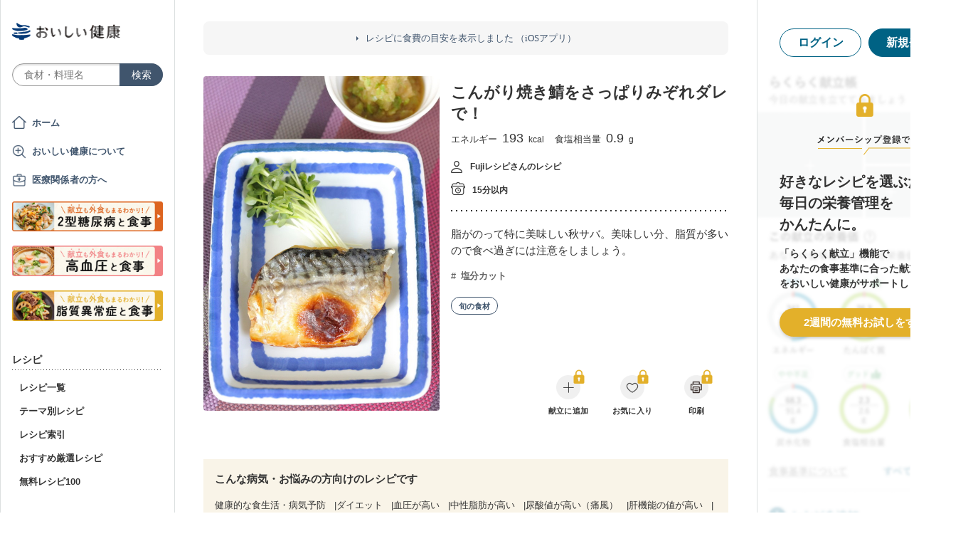

--- FILE ---
content_type: text/html; charset=utf-8
request_url: https://oishi-kenko.com/recipes/5559
body_size: 19462
content:
<!DOCTYPE html>
<html>
<head>
<!-- Google Tag Manager -->
<script>
  (function(w,d,s,l,i){w[l]=w[l]||[];w[l].push({'gtm.start':
  new Date().getTime(),event:'gtm.js'});var f=d.getElementsByTagName(s)[0],
  j=d.createElement(s),dl=l!='dataLayer'?'&l='+l:'';j.async=true;j.src=
  'https://www.googletagmanager.com/gtm.js?id='+i+dl;f.parentNode.insertBefore(j,f);
  })(window,document,'script','dataLayer','GTM-PGMP7633');
</script>
<!-- End Google Tag Manager -->

<script async src='https://www.googletagmanager.com/gtag/js?id=UA-87088116-1'></script>
<script>
  window.dataLayer = window.dataLayer || [];
  function gtag(){dataLayer.push(arguments);}
  gtag('set', 'linker', {'domains': ['oishi-kenko.com', 'articles.oishi-kenko.com']});
  gtag('js', new Date());
  gtag('config', 'UA-87088116-1');
  gtag('config', 'AW-650451956');
</script>

<script async='' crossorigin='anonymous' src='https://pagead2.googlesyndication.com/pagead/js/adsbygoogle.js?client=ca-pub-4938827245905815'></script>

<!-- 無料枠を使用しており、PV数に制限があるため対象先を制限する -->

<meta charset='utf-8'>
<meta content='IE=edge' http-equiv='x-ua-compatible'>
<meta content='width=device-width, initial-scale=1.0, maximum-scale=1.0, minimum-scale=1.0' name='viewport'>
<title>こんがり焼き鯖をさっぱりみぞれダレで！ by Fujiレシピ - 管理栄養士監修のレシピ検索・献立作成：おいしい健康 - 脂質異常症</title><meta name="description" content="脂がのって特に美味しい秋サバ。美味しい分、脂質が多いので食べ過ぎには注意をしましょう。 健康的な食生活・病気予防、ダイエット、血圧が高い、中性脂肪が高い、尿酸値が高い（痛風）などの46の病気・お悩みの方向けのレシピです。" /><meta name="keywords" content="こんがり焼き鯖をさっぱりみぞれダレで！,さば,大根,大根葉,貝割れ菜,A,ゆず果汁,しょうゆ,みりん風味調味料,酒,砂糖,和風顆粒だし,脂質異常症,コレステロール,中性脂肪,レシピ,食事,献立" /><meta name="robots" content="noarchive" />
<meta property="og:site_name" content="おいしい健康" />
<meta property="og:url" content="https://oishi-kenko.com/recipes/5559" />
<meta property="og:title" content="こんがり焼き鯖をさっぱりみぞれダレで！ by Fujiレシピ - 管理栄養士監修のレシピ検索・献立作成：おいしい健康 - 脂質異常症" />
<meta property="og:description" content="脂がのって特に美味しい秋サバ。美味しい分、脂質が多いので食べ過ぎには注意をしましょう。 健康的な食生活・病気予防、ダイエット、血圧が高い、中性脂肪が高い、尿酸値が高い（痛風）などの46の病気・お悩みの方向けのレシピです。" />
<meta property="og:image" content="https://img.oishi-kenko.com/images/kenko_outside_recipes/w=500,h=500,c=true/23868.jpg?2017-03-30%2016:45:20%20+0900" />
<meta property="og:type" content="article" />
<meta property="fb:app_id" content="196546304172480" />
<meta property="twitter:card" content="summary_large_image" />
<meta property="twitter:site" content="@oishi_kenko" />
<meta property="twitter:creator" content="@oishi_kenko" />
<meta property="twitter:title" content="こんがり焼き鯖をさっぱりみぞれダレで！ by Fujiレシピ - 管理栄養士監修のレシピ検索・献立作成：おいしい健康 - 脂質異常症" />
<meta property="twitter:description" content="脂がのって特に美味しい秋サバ。美味しい分、脂質が多いので食べ過ぎには注意をしましょう。 健康的な食生活・病気予防、ダイエット、血圧が高い、中性脂肪が高い、尿酸値が高い（痛風）などの46の病気・お悩みの方向けのレシピです。" />
<meta property="twitter:image" content="https://img.oishi-kenko.com/images/kenko_outside_recipes/w=1000,h=500,c=true/23868.jpg?2017-03-30%2016:45:20%20+0900" />

<meta name="csrf-param" content="authenticity_token" />
<meta name="csrf-token" content="JsgwqwMAt8EXmkZDh--GK0IQWWBnZDnGSSBEr609OFIgeHc63yGR0WYNsSUAt0uHMY8ukiFmiXFKT45Xf07X6A" />


<link rel="stylesheet" media="screen" href="https://use.fontawesome.com/releases/v5.0.6/css/all.css" />
<link rel="stylesheet" media="all" href="https://assets.oishi-kenko.com/kenko/assets/owan/all-49f2b40b3425881c87cc804f78e1d74ef0972009cfa71b5d7802304459f5609f.css" />

<link rel="stylesheet" media="all" href="https://assets.oishi-kenko.com/kenko/assets/v2/all-e3b0c44298fc1c149afbf4c8996fb92427ae41e4649b934ca495991b7852b855.css" />
<!--[if lte IE 9 ]>
<link rel="stylesheet" media="all" href="https://assets.oishi-kenko.com/kenko/assets/v2/ie/ie-02b8c5c72060dba10e07b54d8498d5781211ee58c849512dbc62a9d742f76a88.css" />
<![endif]-->
<link rel="stylesheet" media="all" href="https://assets.oishi-kenko.com/kenko/assets/v2/recipes/show-e3b0c44298fc1c149afbf4c8996fb92427ae41e4649b934ca495991b7852b855.css">
<link rel="canonical" href="https://oishi-kenko.com/recipes/5559" />
<link rel="alternate" type="application/rss+xml" title="RSS" href="/rss.xml" />
<script src="https://assets.oishi-kenko.com/kenko/packs/js/v2/application-3d85d586cc8fcd3fd84d.js"></script>
<script src="https://assets.oishi-kenko.com/kenko/packs/js/v2/google_analytics/index-46eb98b030562ef11adb.js"></script>

<script src="https://assets.oishi-kenko.com/kenko/packs/js/v2/recipes/ingredient_unit-c90a23db7cc2297d6855.js"></script>
<script src="https://assets.oishi-kenko.com/kenko/packs/js/v2/shared/signup_guidance_modal-99e21173fa02f4a36da8.js"></script>
<script src="https://assets.oishi-kenko.com/kenko/packs/js/v2/shared/app_guidance_modal-ccf32fc2262bf1216700.js"></script>
<script src="https://assets.oishi-kenko.com/kenko/packs/js/v2/shared/signup_promotion_modal-88b20266b413e3710efa.js"></script>
<script src="https://assets.oishi-kenko.com/kenko/packs/js/v2/google_analytics/recipes/show-a6a3999ae5c1adda4d40.js"></script>
<script src="https://assets.oishi-kenko.com/kenko/packs/js/v2/recipes/rows_accordion-9e0cf9b932323e08d04f.js"></script>
<script src="https://assets.oishi-kenko.com/kenko/packs/js/v2/shared/ai_recommended_button-f547114973a85e2fdcef.js"></script>
<script src="https://assets.oishi-kenko.com/kenko/packs/js/v2/recipes/adjust_servings-8f8e0fb3eb6127663788.js"></script>
<script src="https://assets.oishi-kenko.com/kenko/packs/js/v2/footer/feedback_form-5a008e8dac44af3bc598.js"></script>
<link href='https://assets.oishi-kenko.com/kenko/images/favicon.ico' rel='shortcut icon'>
<link href="https://plus.google.com/104756081486527390460" rel="publisher" />
</head>
<body class='recipes_controller show_action js-body'>
<!-- Google Tag Manager (noscript) -->
<noscript>
<iframe height='0' src='https://www.googletagmanager.com/ns.html?id=GTM-PGMP7633' style='display:none;visibility:hidden' width='0'></iframe>
</noscript>
<!-- End Google Tag Manager (noscript) -->

<div id='fb-root'></div>

<div class='l-global'>
<header class='l-header'>
<div class='p-header'>
<div class='p-header__inner'>
<div class='p-header__head'>
<div class='p-header__left'>
<a class="p-header__icon-link js-header-menu" href=""><img alt="menu" class="p-header__menu-image" src="https://assets.oishi-kenko.com/kenko/assets/owan/icon/icon_menu_sp-224382c26c4fb26ed9e97fab0c7b5f3150b3c88bb20c6ea400ba08383e5d782c.png" />
</a></div>
<div class='p-header__logo'>
<a class="p-header__logo-link" href="/"><img alt="おいしい健康" class="p-header__logo-image" src="https://assets.oishi-kenko.com/kenko/assets/v2/commons/logo-d78f3c5ffd8d6071547783741c54ca01a26e9a2783ac5ce743db392f07fe8dc7.png" />
</a></div>
<div class='p-header__right'>
<a class="p-header__icon-link js-header-user" href=""><img alt="login" class="p-header__user-image" src="https://assets.oishi-kenko.com/kenko/assets/owan/icon/icon_login_sp-afcc44a135e116d65143df705c5869a6599d0c52235e265eda7d7003000e2623.png" />
</a></div>
</div>
<div class='p-header__search-form'>
<div class='c-form-search'>
<div class='c-form-search__form-container'>
<form class="c-form-search__form" action="/recipes" accept-charset="UTF-8" method="get"><input value="search" autocomplete="off" type="hidden" name="container" id="container" />
<input value="text_field" autocomplete="off" type="hidden" name="source" id="source" />
<input autocomplete="off" type="hidden" name="original_keyword" id="original_keyword" />
<input class="c-form-search__input-text" placeholder="食材・料理名" type="text" name="q" id="q" />
<input type="submit" name="commit" value="検索" class="c-form-search__submit" data-disable-with="検索" />
</form></div>
</div>

</div>
</div>
</div>

</header>
<div class='l-contents'>
<nav class='l-gnav'>
<div class='p-gnav js-gnav'>
<div class='p-gnav__sp-cover js-gnav-cover'></div>
<div class='p-gnav__content js-gnav-content'>
<div class='p-gnav__content-inner'>
<div class='p-gnav__inner'>
<div class='p-gnav__logo'>
<a class="p-gnav__logo-link" href="/"><img alt="おいしい健康" class="p-gnav__logo-image" src="https://assets.oishi-kenko.com/kenko/assets/v2/commons/logo-d78f3c5ffd8d6071547783741c54ca01a26e9a2783ac5ce743db392f07fe8dc7.png" />
</a></div>
<div class='p-gnav__search-form'>
<div class='c-form-search'>
<div class='c-form-search__form-container'>
<form class="c-form-search__form" action="/recipes" accept-charset="UTF-8" method="get"><input value="search" autocomplete="off" type="hidden" name="container" id="container" />
<input value="text_field" autocomplete="off" type="hidden" name="source" id="source" />
<input autocomplete="off" type="hidden" name="original_keyword" id="original_keyword" />
<input class="c-form-search__input-text" placeholder="食材・料理名" type="text" name="q" id="q" />
<input type="submit" name="commit" value="検索" class="c-form-search__submit" data-disable-with="検索" />
</form></div>
</div>

</div>
<div class='p-gnav__mypage'>
<ul class='p-gnav__mypage-list'>
<li class='p-gnav__mypage-item'>
<a class="p-gnav__mypage-item-link--home" href="/">ホーム</a>
</li>
<li class='p-gnav__mypage-item'>
<a class="p-gnav__mypage-item-link--service-description" href="/service_description">おいしい健康について</a>
</li>
<li class='p-gnav__mypage-item'>
<a target="_blank" class="p-gnav__mypage-item-link--for-medical-worker" href="/for_medical_workers">医療関係者の方へ</a>
</li>
<li class='p-gnav__mypage-item u-sp-only'>
<a href="/guides/diabetes"><img alt="きほんもコツもまるわかり！2型糖尿病と食事" src="https://assets.oishi-kenko.com/kenko/images/guide/banner/tounyou_banner_type_1.png" />
</a>
</li>
<li class='p-gnav__mypage-item u-pc-only'>
<a href="/guides/diabetes"><img alt="きほんもコツもまるわかり！2型糖尿病と食事" src="https://assets.oishi-kenko.com/kenko/images/guide/banner/tounyou_banner_type_1.png" />
</a>
</li>
<li class='p-gnav__mypage-item u-sp-only'>
<a href="/guides/hypertension"><img alt="きほんもコツもまるわかり！高血圧と食事" src="https://assets.oishi-kenko.com/kenko/images/guide/banner/hypertension/banner_type_1.png" />
</a>
</li>
<li class='p-gnav__mypage-item u-pc-only'>
<a href="/guides/hypertension"><img alt="きほんもコツもまるわかり！高血圧と食事" src="https://assets.oishi-kenko.com/kenko/images/guide/banner/hypertension/banner_type_1.png" />
</a>
</li>
<li class='p-gnav__mypage-item u-sp-only'>
<a href="/guides/dyslipidemia"><img alt="きほんもコツもまるわかり！脂質異常症と食事" src="https://assets.oishi-kenko.com/kenko/images/guide/banner/dyslipidemia/banner_type_1.png" />
</a>
</li>
<li class='p-gnav__mypage-item u-pc-only'>
<a href="/guides/dyslipidemia"><img alt="きほんもコツもまるわかり！脂質異常症と食事" src="https://assets.oishi-kenko.com/kenko/images/guide/banner/dyslipidemia/banner_type_1.png" />
</a>
</li>
</ul>
</div>
<div class='p-gnav__menu'>
<h2 class='p-gnav__heading'>
レシピ
</h2>
<ul class='p-gnav__menu-list'>
<li class='p-gnav__menu-item'>
<a class="p-gnav__menu-item-link" href="/recipes">レシピ一覧</a>
</li>
<li class='p-gnav__menu-item'>
<a class="p-gnav__menu-item-link" href="/themes">テーマ別レシピ</a>
</li>
<li class='p-gnav__menu-item'>
<a class="p-gnav__menu-item-link" href="/recipe_indices/genres">レシピ索引</a>
</li>
<li class='p-gnav__menu-item'>
<a class="p-gnav__menu-item-link" href="/recipes/prize_selections">おすすめ厳選レシピ</a>
</li>
<li class='p-gnav__menu-item'>
<a class="p-gnav__menu-item-link" href="/recipes?only_picked_free_open=1">無料レシピ100</a>
</li>
</ul>
</div>
<div class='p-gnav__menu'>
<h2 class='p-gnav__heading'>
献立
</h2>
<ul class='p-gnav__menu-list'>
<li class='p-gnav__menu-item'>
<a class="p-gnav__menu-item-link" href="/search_menus">献立検索
<span class="p-gnav__new-icon"></span>
</a></li>
<li class='p-gnav__menu-item js-gnav-submenu-block'>
<a class="p-gnav__menu-item-link--arrow js-gnav-submenu-button" href="">筑波大学附属病院の献立</a>
<ul class='p-gnav__submenu-list js-gnav-submenu-list'>
<li class='p-gnav__submenu-item'>
<a class="p-gnav__submenu-item-link" target="_blank" href="https://articles.oishi-kenko.com/partner/">糖尿病をお持ちの方のための1週間あんしん献立</a>
</li>
</ul>
</li>
<li class='p-gnav__menu-item js-gnav-submenu-block'>
<a class="p-gnav__menu-item-link--arrow js-gnav-submenu-button" href="">管理栄養士のおすすめ献立</a>
<ul class='p-gnav__submenu-list js-gnav-submenu-list'>
<li class='p-gnav__submenu-item'>
<a class="p-gnav__submenu-item-link" href="/recommended_menus?ailment_id=1">糖尿病の方向け</a>
</li>
<li class='p-gnav__submenu-item'>
<a class="p-gnav__submenu-item-link" href="/recommended_menus?ailment_id=2">高血圧の方向け</a>
</li>
<li class='p-gnav__submenu-item'>
<a class="p-gnav__submenu-item-link" href="/recommended_menus?ailment_id=5">脂質異常症の方向け</a>
</li>
</ul>
</li>
</ul>
</div>
<div class='p-gnav__menu'>
<h2 class='p-gnav__heading'>
みんなの寄付レシピ
</h2>
<ul class='p-gnav__menu-list'>
<li class='p-gnav__menu-item'>
<a class="p-gnav__menu-item-link" href="/practical_kitchens">みんなの寄付レシピとは</a>
</li>
<li class='p-gnav__menu-item'>
<a class="p-gnav__menu-item-link" href="/tieups/56">がんサバイバーキッチン</a>
</li>
<li class='p-gnav__menu-item'>
<a class="p-gnav__menu-item-link" href="/tieups/76">糖尿病のみなさんへ</a>
</li>
</ul>
</div>
<div class='p-gnav__menu'>
<h2 class='p-gnav__heading'>
症状に合わせて
</h2>
<ul class='p-gnav__menu-list'>
<li class='p-gnav__menu-item js-gnav-submenu-block'>
<a class="p-gnav__menu-item-link--arrow js-gnav-submenu-button" href="">症状・目的別の食事</a>
<ul class='p-gnav__submenu-list js-gnav-submenu-list'>
<li class='p-gnav__submenu-item'>
<a class="p-gnav__submenu-item-link" href="/tounyou">糖尿病の食事</a>
</li>
<li class='p-gnav__submenu-item'>
<a class="p-gnav__submenu-item-link" href="/kouketsuatsu">高血圧の食事</a>
</li>
<li class='p-gnav__submenu-item'>
<a class="p-gnav__submenu-item-link" href="/shishitsu">脂質異常症の食事</a>
</li>
<li class='p-gnav__submenu-item'>
<a class="p-gnav__submenu-item-link" href="/senior">シニア向けの食事</a>
</li>
<li class='p-gnav__submenu-item'>
<a class="p-gnav__submenu-item-link" href="/woman">女性の健康と美容</a>
</li>
</ul>
</li>
</ul>
</div>
<div class='p-gnav__menu'>
<h2 class='p-gnav__heading'>
よみもの
</h2>
<ul class='p-gnav__menu-list'>
<li class='p-gnav__menu-item--sp-only'>
<a target="_top" class="p-gnav__menu-item-link" href="/katgut/yomimono-gnav-link-sp">読みもの調べもの</a>
</li>
<li class='p-gnav__menu-item--pc-only'>
<a target="_top" class="p-gnav__menu-item-link" href="/katgut/yomimono-gnav-link-pc">読みもの調べもの</a>
</li>
<li class='p-gnav__menu-item'>
<a class="p-gnav__menu-item-link" href="/articles">読む、えいよう
<span class="p-gnav__new-icon"></span>
</a></li>
<li class='p-gnav__menu-item'>
<a class="p-gnav__menu-item-link" href="/magazines/backnumber">月刊おいしい健康
</a></li>
<li class='p-gnav__menu-item'>
<a class="p-gnav__menu-item-link" target="_blank" href="/katgut/zaitaku-gnav-link">おうちの過ごしかた
</a></li>
</ul>
</div>
<div class='p-gnav__pickup-ad--pc-only'>
<h2 class='p-gnav__heading'>
PR ピックアップ
</h2>
<ul class='p-gnav__pickup-ad-list'>
<li class='p-gnav__pickup-ad-item'>
<a target="_top" class="p-gnav__pickup-ad-item-link" href="/katgut/takeda_re_from_pickup"><div class='p-gnav__pickup-ad-item-image-container'>
<img alt="" role="presentation" class="p-gnav__pickup-ad-item-image hover-scale-image" src="https://assets.oishi-kenko.com/kenko/assets/ads/thumb_takeda_re-75f8532ca7464e5bba6b90ae66502dd2683e7754475890d32e73ceed7f4ee005.jpg" />
</div>
<span class='p-gnav__pickup-ad-item-text'>
見逃さないで　隠れ逆流性食道炎
</span>
</a></li>
<li class='p-gnav__pickup-ad-item'>
<a target="_top" class="p-gnav__pickup-ad-item-link" href="/katgut/otsuka_vivoo_yomueiyou_from_pickup"><div class='p-gnav__pickup-ad-item-image-container'>
<img alt="" role="presentation" class="p-gnav__pickup-ad-item-image hover-scale-image" src="https://assets.oishi-kenko.com/kenko/assets/ads/thumb_otsuka_vivoo-e60171b82e1b5f1f8732ddf0dd9a00280b393575063c27bb11704f205e611e99.jpg" />
</div>
<span class='p-gnav__pickup-ad-item-text'>
【コラム】栄養モニタリングサービスのデータをご紹介
</span>
</a></li>
<li class='p-gnav__pickup-ad-item'>
<a target="_top" class="p-gnav__pickup-ad-item-link" href="/katgut/gilead_uc_zadankai_ichiran_from_pickup"><div class='p-gnav__pickup-ad-item-image-container'>
<img alt="" role="presentation" class="p-gnav__pickup-ad-item-image hover-scale-image" src="https://assets.oishi-kenko.com/kenko/assets/ads/thumb_gilead_uc_zadankai-81bc22632d9f731a646831748d07aa9a2ca8d9383385f37ae1e204b11de764fc.jpg" />
</div>
<span class='p-gnav__pickup-ad-item-text'>
潰瘍性大腸炎患者さん座談会レポート
</span>
</a></li>
<li class='p-gnav__pickup-ad-item'>
<a target="_top" class="p-gnav__pickup-ad-item-link" href="/katgut/gileadra_taiken_13_from_pickup_banner"><div class='p-gnav__pickup-ad-item-image-container'>
<img alt="" role="presentation" class="p-gnav__pickup-ad-item-image hover-scale-image" src="https://assets.oishi-kenko.com/kenko/assets/ads/thumb_gileadra_taiken_13-8af4bfdb7ebbde7c8d8fb9996e9209506b4cbc95fa12a4c1d86b31ac8398e8bc.jpg" />
</div>
<span class='p-gnav__pickup-ad-item-text'>
関節リウマチ治療体験談vol.13
</span>
</a></li>
<li class='p-gnav__pickup-ad-item'>
<a target="_top" class="p-gnav__pickup-ad-item-link" href="/katgut/gilead_uc_taiken_ichiran_from_pickup"><div class='p-gnav__pickup-ad-item-image-container'>
<img alt="" role="presentation" class="p-gnav__pickup-ad-item-image hover-scale-image" src="https://assets.oishi-kenko.com/kenko/assets/ads/thumb_uc_taikendan_ichiran-2093ecd05fd56e6e43361f7de0b8724c549d002447b30a7e6e742274bdea1bba.jpg" />
</div>
<span class='p-gnav__pickup-ad-item-text'>
潰瘍性大腸炎患者さんの体験談
</span>
</a></li>
<li class='p-gnav__pickup-ad-item'>
<a target="_top" class="p-gnav__pickup-ad-item-link" href="/katgut/gileadra_keihatu2_from_pickup"><div class='p-gnav__pickup-ad-item-image-container'>
<img alt="" role="presentation" class="p-gnav__pickup-ad-item-image hover-scale-image" src="https://assets.oishi-kenko.com/kenko/assets/ads/thumb_gileadra_keihatu2-5e68a7eebef491914202a7e4467269343758a3f69a5b83d942ebf6ca26f364e6.jpg" />
</div>
<span class='p-gnav__pickup-ad-item-text'>
自分にあった関節リウマチ治療に出会うには
</span>
</a></li>
<li class='p-gnav__pickup-ad-item'>
<a target="_top" class="p-gnav__pickup-ad-item-link" href="/katgut/fujikko_daizu4_from_pickup"><div class='p-gnav__pickup-ad-item-image-container'>
<img alt="" role="presentation" class="p-gnav__pickup-ad-item-image hover-scale-image" src="https://assets.oishi-kenko.com/kenko/assets/ads/thumb_fujikko_daizu4-3e6c5f081af99b80221a0f3930e54668531265c60b78e7b4c5c4f2be1e6210f8.jpg" />
</div>
<span class='p-gnav__pickup-ad-item-text'>
大豆中心の朝たんぱくダイエットとは!?
</span>
</a></li>
<li class='p-gnav__pickup-ad-item'>
<a target="_top" class="p-gnav__pickup-ad-item-link" href="/katgut/hagoromo_tanpaku_from_owned_referral_pickup"><div class='p-gnav__pickup-ad-item-image-container'>
<img alt="" role="presentation" class="p-gnav__pickup-ad-item-image hover-scale-image" src="https://assets.oishi-kenko.com/kenko/assets/ads/thumb_hagoromo_tanpaku-6e0b61a950b1245c09bcb4210db7225189fbf319603cc594cb19b1e4bf9e83c5.jpg" />
</div>
<span class='p-gnav__pickup-ad-item-text'>
ツナでたんぱく質をプラスしましょう
</span>
</a></li>
<li class='p-gnav__pickup-ad-item'>
<a target="_top" class="p-gnav__pickup-ad-item-link" href="/katgut/gileadra_ichiran_from_owned_referral_pickup"><div class='p-gnav__pickup-ad-item-image-container'>
<img alt="" role="presentation" class="p-gnav__pickup-ad-item-image hover-scale-image" src="https://assets.oishi-kenko.com/kenko/assets/ads/thumb_gileadra_ichiran-1bf5b139d326e7ef23a7e68daf11f18913f5f695dbacfb70759ec6c589ac855f.jpg" />
</div>
<span class='p-gnav__pickup-ad-item-text'>
関節リウマチ治療体験談
</span>
</a></li>
<li class='p-gnav__pickup-ad-item'>
<a target="_top" class="p-gnav__pickup-ad-item-link" href="/katgut/gileadra_ra_sinki_from_owned_pickup"><div class='p-gnav__pickup-ad-item-image-container'>
<img alt="" role="presentation" class="p-gnav__pickup-ad-item-image hover-scale-image" src="https://assets.oishi-kenko.com/kenko/assets/ads/thumb_gileadra_ra_sinki-20621da70c26391b70179788ca4b5214dd498bf92234c1ae9969054d4540fa35.jpg" />
</div>
<span class='p-gnav__pickup-ad-item-text'>
【関節リウマチをお持ちの方】新規会員登録はこちらから
</span>
</a></li>
<li class='p-gnav__pickup-ad-item'>
<a target="_top" class="p-gnav__pickup-ad-item-link" href="/katgut/gileadra_uc_chiryou_from_owned_referral_pickup"><div class='p-gnav__pickup-ad-item-image-container'>
<img alt="" role="presentation" class="p-gnav__pickup-ad-item-image hover-scale-image" src="https://assets.oishi-kenko.com/kenko/assets/ads/thumb_gilead_uc_chiryou-661529dd9c51ffaf14794d88e6a9f17a44b9d44df960e0fe39aec17f80a1e5ab.jpg" />
</div>
<span class='p-gnav__pickup-ad-item-text'>
潰瘍性大腸炎の治療
</span>
</a></li>
<li class='p-gnav__pickup-ad-item'>
<a target="_top" class="p-gnav__pickup-ad-item-link" href="/katgut/gileadra_from_web_banner_pickup"><div class='p-gnav__pickup-ad-item-image-container'>
<img alt="" role="presentation" class="p-gnav__pickup-ad-item-image hover-scale-image" src="https://assets.oishi-kenko.com/kenko/assets/ads/thumb_gileadra-45367a1ca45a68244fb304297a8e503b7ab18169a5509aa97a75e62f925bf68c.jpg" />
</div>
<span class='p-gnav__pickup-ad-item-text'>
関節リウマチってどんな病気？まずはセルフチェック！
</span>
</a></li>
<li class='p-gnav__pickup-ad-item'>
<a target="_top" class="p-gnav__pickup-ad-item-link" href="/katgut/gileaduc_watashino_honne_from_web_banner_pickup"><div class='p-gnav__pickup-ad-item-image-container'>
<img alt="" role="presentation" class="p-gnav__pickup-ad-item-image hover-scale-image" src="https://assets.oishi-kenko.com/kenko/assets/ads/thumb_gilead_uc_watashinohonne-eace0a7dc33e552d865c405ecca1c4bdee5809241d2432e16ec464f5dffc6cf2.jpg" />
</div>
<span class='p-gnav__pickup-ad-item-text'>
潰瘍性大腸炎（UC）のみんなのほんね
</span>
</a></li>
<li class='p-gnav__pickup-ad-item'>
<a target="_top" class="p-gnav__pickup-ad-item-link" href="/katgut/ads_thum_pc_chugai_1week"><div class='p-gnav__pickup-ad-item-image-container'>
<img alt="" role="presentation" class="p-gnav__pickup-ad-item-image hover-scale-image" src="https://assets.oishi-kenko.com/kenko/assets/ads/thumb_chugai_1week_pc-5f998c5ee3427c10b30ffc99bd4e076a1c19337206c86829018ba105845479c4.jpg" />
</div>
<span class='p-gnav__pickup-ad-item-text'>
糖尿病患者さんに向けた　カンタン一週間献立レシピ
</span>
</a></li>
</ul>
</div>
<div class='p-gnav__menu'>
<h2 class='p-gnav__heading'>
その他
</h2>
<ul class='p-gnav__menu-list'>
<li class='p-gnav__menu-item'>
<a class="p-gnav__menu-item-link" href="/for_medical_workers">医療関係者のみなさまへ</a>
</li>
<li class='p-gnav__menu-item'>
<a class="p-gnav__menu-item-link" href="/service_description">おいしい健康について</a>
</li>
<li class='p-gnav__menu-item'>
<a class="p-gnav__menu-item-link js-gnav-menu-feedback" href="">おいしい健康へのご意見</a>
</li>
<li class='p-gnav__menu-item'>
<a class="p-gnav__menu-item-link" href="/support_requests/new">お問い合わせ</a>
</li>
<li class='p-gnav__menu-item'>
<a class="p-gnav__menu-item-link" href="https://support.oishi-kenko.com/hc/ja">よくある質問</a>
</li>
<li class='p-gnav__menu-item'>
<a class="p-gnav__menu-item-link" href="/informations">お知らせ一覧</a>
</li>
</ul>
</div>
</div>

<div class='p-gnav__product'>
<div class='p-gnav-product'>
<ul class='p-gnav-product__list--sp-only'>
<li class='p-gnav-product__item'>
<a class="p-gnav-product__item-link" href="/katgut/yomimono-gnav-banner-sp"><img class="p-gnav-product__item-image" src="https://assets.oishi-kenko.com/kenko/assets/v2/ads/banner_yomimono-667a766eab6b43a4e74d46ae32e1780ae1adb6f8659d98409d90bf7ac21b01b5.png" />
</a></li>
</ul>
<ul class='p-gnav-product__list--pc-only'>
<li class='p-gnav-product__item'>
<a class="p-gnav-product__item-link" href="/katgut/yomimono-gnav-banner-pc"><img class="p-gnav-product__item-image" src="https://assets.oishi-kenko.com/kenko/assets/v2/ads/banner_yomimono-667a766eab6b43a4e74d46ae32e1780ae1adb6f8659d98409d90bf7ac21b01b5.png" />
</a></li>
</ul>
</div>

</div>
</div>
</div>
</div>
</nav>
<main class='l-main'>
<div class='p-main'>
<div class='p-main__information'>
<div class='p-site-top-information'>
<a class="p-site-top-information__link" href="/announcements/184">レシピに食費の目安を表示しました （iOSアプリ）</a>
</div>

</div>
<div class='p-main__inner'>
<article class='p-recipe'>
<!-- / For google structured data -->
<script type='application/ld+json'>
{"@context":"http://schema.org/","@type":"Recipe","name":"こんがり焼き鯖をさっぱりみぞれダレで！","description":"脂がのって特に美味しい秋サバ。美味しい分、脂質が多いので食べ過ぎには注意をしましょう。","image":"https://img.oishi-kenko.com/images/kenko_outside_recipes/w=500,h=500,c=true/23868.jpg?2017-03-30%2016:45:20%20+0900","author":{"@type":"Person","name":"Fujiレシピ"},"datePublished":"2014-11-17T00:06:57.000+09:00","recipeIngredient":["さば: 80 g","大根: 40 g","大根葉: 10 g","貝割れ菜: 5 g","A: 少々","ゆず果汁: 小さじ1 (5 g)","しょうゆ: 小さじ1/2 (3 g)","みりん風味調味料: 2 g","酒: 小さじ1/6強 (1 g)","砂糖: 小さじ1/3 (1 g)","和風顆粒だし: 小さじ1/6 (0.5 g)"],"recipeInstructions":["1. 大根はおろして水けを絞ります。大根葉は小口切りにします。貝割れ菜は根元を切り落とします。","2. ボウルにA、大根おろし、大根葉を入れて混ぜます。","3. さばに塩をふり、5分ほどおいてペーパータオルで水けを拭き取り、魚焼きグリルで火が通るまで焼きます。","4. 器にさばを盛り、２、貝割れ菜を添えて出来上がりです。"],"recipeYield":"1人前","nutrition":{"@type":"NutritionInformation","calories":"193.0 kcal","proteinContent":"17.3 g","fatContent":"13.5 g","carbohydrateContent":"5.5 g","fiberContent":"1.0 g","cholesterolContent":"49.0 mg","sodiumContent":"352.0 mg"},"recipeCategory":"主菜","recipeCuisine":"和食","totalTime":"PT15M","video":{"@type":"VideoObject","name":"こんがり焼き鯖をさっぱりみぞれダレで！","description":"脂がのって特に美味しい秋サバ。美味しい分、脂質が多いので食べ過ぎには注意をしましょう。","thumbnailUrl":["https://img.oishi-kenko.com/images/kenko_outside_recipes/w=500,h=375,c=true/23868.jpg?2017-03-30%2016:45:20%20+0900"],"embedUrl":null,"uploadDate":"2014-11-17T00:06:57.000+09:00"},"keywords":"こんがり焼き鯖をさっぱりみぞれダレで！,さば,大根,大根葉,貝割れ菜,A,ゆず果汁,しょうゆ,みりん風味調味料,酒,砂糖,和風顆粒だし,脂質異常症,コレステロール,中性脂肪,レシピ,食事,献立"}
</script>
<section class='p-recipe__section--detail'>
<div class='p-recipe-detail'>
<div class='p-recipe-detail__photo'>
<div class='p-recipe-detail__photo-image-container'>
<img alt="こんがり焼き鯖をさっぱりみぞれダレで！" class="p-recipe-detail__photo-image--sp-only" src="https://img.oishi-kenko.com/images/kenko_outside_recipes/w=768,h=768,c=true/23868.jpg?2017-03-30%2016:45:20%20+0900" />
<img alt="こんがり焼き鯖をさっぱりみぞれダレで！" class="p-recipe-detail__photo-image--pc-only" src="https://img.oishi-kenko.com/images/kenko_outside_recipes/w=664,h=940,c=true/23868.jpg?2017-03-30%2016:45:20%20+0900" />
</div>
<div class='p-recipe-detail__photo-shadow--sp-only'></div>
<div class='p-recipe-detail__title-container--sp-only'>
<h2 class='p-recipe-detail__title'>
こんがり焼き鯖をさっぱりみぞれダレで！

</h2>
<div class='p-recipe-detail__nutrition'>
<div class='p-recipe-inline-nutrition'>
<ul class='p-recipe-inline-nutrition__list'>
<li class='p-recipe-inline-nutrition__item'>
エネルギー
<span class="value calories">193</span> <span class="unit">kcal</span>
</li>
<li class='p-recipe-inline-nutrition__item'>
食塩相当量
<span class="value">0.9</span> <span class="unit">g</span>
</li>
</ul>
</div>

</div>
</div>
</div>
<div class='p-recipe-detail__detail'>
<div class='p-recipe-detail__detail-inner'>
<div class='p-recipe-detail__title-container--pc-only'>
<h2 class='p-recipe-detail__title'>
こんがり焼き鯖をさっぱりみぞれダレで！

</h2>
<div class='p-recipe-detail__nutrition'>
<div class='p-recipe-inline-nutrition'>
<ul class='p-recipe-inline-nutrition__list'>
<li class='p-recipe-inline-nutrition__item'>
エネルギー
<span class="value calories">193</span> <span class="unit">kcal</span>
</li>
<li class='p-recipe-inline-nutrition__item'>
食塩相当量
<span class="value">0.9</span> <span class="unit">g</span>
</li>
</ul>
</div>

</div>
</div>
<div class='p-recipe-detail__author'>
<div class='p-recipe-author'>
<div class='c-text-recipe-author'>
<div class='c-text-recipe-author__name--cookpad'>
Fujiレシピさんのレシピ
</div>
</div>

</div>

</div>
<div class='p-recipe-detail__time'>
<div class='c-text-recipe-time'>
15分以内
</div>

</div>
<hr class='p-recipe-detail__section-border'>

<div class='p-recipe-detail__description'>
脂がのって特に美味しい秋サバ。美味しい分、脂質が多いので食べ過ぎには注意をしましょう。
</div>
<div class='p-recipe-detail__tag'>
<div class='p-recipe-tag'>
<ul class='p-recipe-tag__list'>
<li class='p-recipe-tag__item'>
<div class='c-text-hash-tag'>
塩分カット
</div>

</li>
</ul>
</div>

</div>
<div class='p-recipe-detail__related-tag'>
<div class='p-recipe-related-tag'>
<ul class='p-recipe-related-tag__list'>
<li class='p-recipe-related-tag__item'>
<div class='c-button-round-tag'>
<a class="c-button-round-tag__link" href="/recipes?icon_id=13">旬の食材
</a></div>

</li>
</ul>
</div>

</div>
</div>
<div class='p-recipe-detail__relevant_dietary_concerns u-sp-only'>
<div class='c-recipes-relevant-dietary-concerns js-rows-accordion'>
<h3 class='c-recipes-relevant-dietary-concerns__title'>
こんな病気・お悩みの方向けのレシピです
</h3>
<div class='c-recipes-relevant-dietary-concerns__text-wrapper js-rows-accordion-target'>
<span class='c-recipes-relevant-dietary-concerns__text'>
健康的な食生活・病気予防
</span>
<span class='c-recipes-relevant-dietary-concerns__text'>
ダイエット
</span>
<span class='c-recipes-relevant-dietary-concerns__text'>
血圧が高い
</span>
<span class='c-recipes-relevant-dietary-concerns__text'>
中性脂肪が高い
</span>
<span class='c-recipes-relevant-dietary-concerns__text'>
尿酸値が高い（痛風）
</span>
<span class='c-recipes-relevant-dietary-concerns__text'>
肝機能の値が高い
</span>
<span class='c-recipes-relevant-dietary-concerns__text'>
糖尿病（2型）
</span>
<span class='c-recipes-relevant-dietary-concerns__text'>
高血圧
</span>
<span class='c-recipes-relevant-dietary-concerns__text'>
脂質異常症
</span>
<span class='c-recipes-relevant-dietary-concerns__text'>
高尿酸血症
</span>
<span class='c-recipes-relevant-dietary-concerns__text'>
狭心症
</span>
<span class='c-recipes-relevant-dietary-concerns__text'>
心筋梗塞
</span>
<span class='c-recipes-relevant-dietary-concerns__text'>
心臓弁膜症
</span>
<span class='c-recipes-relevant-dietary-concerns__text'>
心不全
</span>
<span class='c-recipes-relevant-dietary-concerns__text'>
胆石症
</span>
<span class='c-recipes-relevant-dietary-concerns__text'>
慢性便秘症
</span>
<span class='c-recipes-relevant-dietary-concerns__text'>
過敏性腸症候群（IBS）
</span>
<span class='c-recipes-relevant-dietary-concerns__text'>
糖尿病性腎症（第３期）
</span>
<span class='c-recipes-relevant-dietary-concerns__text'>
CKD（ステージ３a）
</span>
<span class='c-recipes-relevant-dietary-concerns__text'>
CKD（ステージ３b）
</span>
<span class='c-recipes-relevant-dietary-concerns__text'>
透析
</span>
<span class='c-recipes-relevant-dietary-concerns__text'>
乳がん（抗がん剤治療中）
</span>
<span class='c-recipes-relevant-dietary-concerns__text'>
乳がん（ホルモン療法中）
</span>
<span class='c-recipes-relevant-dietary-concerns__text'>
乳がん（放射線治療中）
</span>
<span class='c-recipes-relevant-dietary-concerns__text'>
乳がん治療を終えた方・経過観察中の方など
</span>
<span class='c-recipes-relevant-dietary-concerns__text'>
飲み込みにくい
</span>
<span class='c-recipes-relevant-dietary-concerns__text'>
食欲がない
</span>
<span class='c-recipes-relevant-dietary-concerns__text'>
妊娠中（初期）
</span>
<span class='c-recipes-relevant-dietary-concerns__text'>
妊婦健診・体重増加が気になる（初期）
</span>
<span class='c-recipes-relevant-dietary-concerns__text'>
妊婦健診・血圧が気になる（初期）
</span>
<span class='c-recipes-relevant-dietary-concerns__text'>
妊婦健診・血糖値が気になる（初期）
</span>
<span class='c-recipes-relevant-dietary-concerns__text'>
妊娠高血圧（中期）
</span>
<span class='c-recipes-relevant-dietary-concerns__text'>
妊娠糖尿病（初期）
</span>
<span class='c-recipes-relevant-dietary-concerns__text'>
産後（母乳）
</span>
<span class='c-recipes-relevant-dietary-concerns__text'>
産後（混合栄養）
</span>
<span class='c-recipes-relevant-dietary-concerns__text'>
産後（ミルク）
</span>
<span class='c-recipes-relevant-dietary-concerns__text'>
骨折
</span>
<span class='c-recipes-relevant-dietary-concerns__text'>
骨粗しょう症
</span>
<span class='c-recipes-relevant-dietary-concerns__text'>
関節リウマチ
</span>
<span class='c-recipes-relevant-dietary-concerns__text'>
乾癬
</span>
<span class='c-recipes-relevant-dietary-concerns__text'>
フレイル（年齢に合わせた体作り）
</span>
<span class='c-recipes-relevant-dietary-concerns__text'>
低栄養予防
</span>
<span class='c-recipes-relevant-dietary-concerns__text'>
貧血対策
</span>
<span class='c-recipes-relevant-dietary-concerns__text'>
ニキビ・肌荒れ
</span>
<span class='c-recipes-relevant-dietary-concerns__text'>
妊活中
</span>
<span class='c-recipes-relevant-dietary-concerns__text'>
更年期
</span>
</div>
<div class='c-recipes-relevant-dietary-concerns__button-wrapper'>
<button class='c-recipes-relevant-dietary-concerns__button js-rows-accordion-trigger u-hover'>
さらに表示する
</button>
</div>
</div>

</div>
<div class='p-recipe-detail__action'>
<div class='p-recipe-basic-action__not-loggin-wrapper'>
<div class='p-recipe-basic-action--sp-wide'>
<ul class='p-recipe-basic-action__list'>
<li class='p-recipe-basic-action__item'>
<div class='p-recipe-basic-action__item-inner'>
<div class='c-button-circle'>
<div class='c-button-circle__link'>
<div class='c-button-circle__container js-signup-promotion-modal-trigger'>
<div class='c-button-circle__image-container'>
<span class='c-button-circle__image--add-menu '></span>
</div>
<div class='c-button-circle__title'>
献立に追加
</div>
</div>
</div>
</div>

<img class="p-recipe-basic-action__item-not-loggin-image" src="https://assets.oishi-kenko.com/kenko/assets/v2/recipe/padlock-d03c5783f7258c14aa9c16dad310776f60152330ab6a8c986a593a96ee6e856a.png" />
</div>
</li>
<li class='p-recipe-basic-action__item'>
<div class='p-recipe-basic-action__item-inner'>
<div class='c-button-circle'>
<div class='c-button-circle__link'>
<div class='c-button-circle__container js-signup-promotion-modal-trigger'>
<div class='c-button-circle__image-container'>
<span class='c-button-circle__image--add-favorite '></span>
</div>
<div class='c-button-circle__title'>
お気に入り
</div>
</div>
</div>
</div>

<img class="p-recipe-basic-action__item-not-loggin-image" src="https://assets.oishi-kenko.com/kenko/assets/v2/recipe/padlock-d03c5783f7258c14aa9c16dad310776f60152330ab6a8c986a593a96ee6e856a.png" />
</div>
</li>
<li class='p-recipe-basic-action__item'>
<div class='p-recipe-basic-action__item-inner'>
<div class='c-button-circle'>
<div class='c-button-circle__link'>
<div class='c-button-circle__container js-signup-promotion-modal-trigger'>
<div class='c-button-circle__image-container'>
<span class='c-button-circle__image--print '></span>
</div>
<div class='c-button-circle__title'>
印刷
</div>
</div>
</div>
</div>

<img class="p-recipe-basic-action__item-not-loggin-image" src="https://assets.oishi-kenko.com/kenko/assets/v2/recipe/padlock-d03c5783f7258c14aa9c16dad310776f60152330ab6a8c986a593a96ee6e856a.png" />
</div>
</li>
</ul>
</div>
</div>

</div>
</div>
</div>

</section>
<div class='p-recipe__relevant_dietary_concerns u-pc-only'>
<div class='c-recipes-relevant-dietary-concerns js-rows-accordion'>
<h3 class='c-recipes-relevant-dietary-concerns__title'>
こんな病気・お悩みの方向けのレシピです
</h3>
<div class='c-recipes-relevant-dietary-concerns__text-wrapper js-rows-accordion-target'>
<span class='c-recipes-relevant-dietary-concerns__text'>
健康的な食生活・病気予防
</span>
<span class='c-recipes-relevant-dietary-concerns__text'>
ダイエット
</span>
<span class='c-recipes-relevant-dietary-concerns__text'>
血圧が高い
</span>
<span class='c-recipes-relevant-dietary-concerns__text'>
中性脂肪が高い
</span>
<span class='c-recipes-relevant-dietary-concerns__text'>
尿酸値が高い（痛風）
</span>
<span class='c-recipes-relevant-dietary-concerns__text'>
肝機能の値が高い
</span>
<span class='c-recipes-relevant-dietary-concerns__text'>
糖尿病（2型）
</span>
<span class='c-recipes-relevant-dietary-concerns__text'>
高血圧
</span>
<span class='c-recipes-relevant-dietary-concerns__text'>
脂質異常症
</span>
<span class='c-recipes-relevant-dietary-concerns__text'>
高尿酸血症
</span>
<span class='c-recipes-relevant-dietary-concerns__text'>
狭心症
</span>
<span class='c-recipes-relevant-dietary-concerns__text'>
心筋梗塞
</span>
<span class='c-recipes-relevant-dietary-concerns__text'>
心臓弁膜症
</span>
<span class='c-recipes-relevant-dietary-concerns__text'>
心不全
</span>
<span class='c-recipes-relevant-dietary-concerns__text'>
胆石症
</span>
<span class='c-recipes-relevant-dietary-concerns__text'>
慢性便秘症
</span>
<span class='c-recipes-relevant-dietary-concerns__text'>
過敏性腸症候群（IBS）
</span>
<span class='c-recipes-relevant-dietary-concerns__text'>
糖尿病性腎症（第３期）
</span>
<span class='c-recipes-relevant-dietary-concerns__text'>
CKD（ステージ３a）
</span>
<span class='c-recipes-relevant-dietary-concerns__text'>
CKD（ステージ３b）
</span>
<span class='c-recipes-relevant-dietary-concerns__text'>
透析
</span>
<span class='c-recipes-relevant-dietary-concerns__text'>
乳がん（抗がん剤治療中）
</span>
<span class='c-recipes-relevant-dietary-concerns__text'>
乳がん（ホルモン療法中）
</span>
<span class='c-recipes-relevant-dietary-concerns__text'>
乳がん（放射線治療中）
</span>
<span class='c-recipes-relevant-dietary-concerns__text'>
乳がん治療を終えた方・経過観察中の方など
</span>
<span class='c-recipes-relevant-dietary-concerns__text'>
飲み込みにくい
</span>
<span class='c-recipes-relevant-dietary-concerns__text'>
食欲がない
</span>
<span class='c-recipes-relevant-dietary-concerns__text'>
妊娠中（初期）
</span>
<span class='c-recipes-relevant-dietary-concerns__text'>
妊婦健診・体重増加が気になる（初期）
</span>
<span class='c-recipes-relevant-dietary-concerns__text'>
妊婦健診・血圧が気になる（初期）
</span>
<span class='c-recipes-relevant-dietary-concerns__text'>
妊婦健診・血糖値が気になる（初期）
</span>
<span class='c-recipes-relevant-dietary-concerns__text'>
妊娠高血圧（中期）
</span>
<span class='c-recipes-relevant-dietary-concerns__text'>
妊娠糖尿病（初期）
</span>
<span class='c-recipes-relevant-dietary-concerns__text'>
産後（母乳）
</span>
<span class='c-recipes-relevant-dietary-concerns__text'>
産後（混合栄養）
</span>
<span class='c-recipes-relevant-dietary-concerns__text'>
産後（ミルク）
</span>
<span class='c-recipes-relevant-dietary-concerns__text'>
骨折
</span>
<span class='c-recipes-relevant-dietary-concerns__text'>
骨粗しょう症
</span>
<span class='c-recipes-relevant-dietary-concerns__text'>
関節リウマチ
</span>
<span class='c-recipes-relevant-dietary-concerns__text'>
乾癬
</span>
<span class='c-recipes-relevant-dietary-concerns__text'>
フレイル（年齢に合わせた体作り）
</span>
<span class='c-recipes-relevant-dietary-concerns__text'>
低栄養予防
</span>
<span class='c-recipes-relevant-dietary-concerns__text'>
貧血対策
</span>
<span class='c-recipes-relevant-dietary-concerns__text'>
ニキビ・肌荒れ
</span>
<span class='c-recipes-relevant-dietary-concerns__text'>
妊活中
</span>
<span class='c-recipes-relevant-dietary-concerns__text'>
更年期
</span>
</div>
<div class='c-recipes-relevant-dietary-concerns__button-wrapper'>
<button class='c-recipes-relevant-dietary-concerns__button js-rows-accordion-trigger u-hover'>
さらに表示する
</button>
</div>
</div>

</div>
<div class='u-sp-only'>
<button class='p-recipe__ai-recommended-menu-button js-ai-recommended-menu-button'>
<img alt="このレシピから献立提案" src="https://assets.oishi-kenko.com/kenko/assets/v2/recipe/ai_recommended_menu_banner_sp-be14c1e3465baa7bf5debf90095cbabeb7c29c71b389f5c7160dbbd4cc42650a.png" />
</button>
</div>
<hr class='p-main__section-border--dotted--pc-only'>
<hr class='p-main__section-border--wide--sp-only'>
<section class='p-recipe__section'>
<h2 class='p-recipe__heading'>
<span class='p-recipe__heading'>
すべての栄養価
</span>
<span class='p-recipe__description'>
(1人分)
</span>
</h2>
<div class='p-recipe__content--all-nutrition'>
<div class='p-recipe-all-nutrition'>
<div class='c-nutrition-table'>
<div class='c-nutrition-table--pc-only'>
<div class='c-nutrition-table__inner'>
<div class='c-nutrition-table__column--3'>
<div class='c-nutrition-table__cell--1 '>
<div class='c-nutrition-table__name'>
エネルギー
</div>
<div class='c-nutrition-table__value-and-unit'>
<strong>
193
</strong>
kcal
</div>
</div>
<div class='c-nutrition-table__cell--1 '>
<div class='c-nutrition-table__name'>
食塩相当量
</div>
<div class='c-nutrition-table__value-and-unit'>
<strong>
0.9
</strong>
g
</div>
</div>
<div class='c-nutrition-table__cell--1 '>
<div class='c-nutrition-table__name'>
たんぱく質
</div>
<div class='c-nutrition-table__value-and-unit'>
<strong>
17.3
</strong>
g
</div>
</div>
<div class='c-nutrition-table__cell--1 '>
<div class='c-nutrition-table__name'>
脂質
</div>
<div class='c-nutrition-table__value-and-unit'>
<strong>
13.5
</strong>
g
</div>
</div>
<div class='c-nutrition-table__cell--1 '>
<div class='c-nutrition-table__name'>
炭水化物
</div>
<div class='c-nutrition-table__value-and-unit'>
<strong>
5.5
</strong>
g
</div>
</div>
<div class='c-nutrition-table__cell--1 '>
<div class='c-nutrition-table__name'>
糖質
</div>
<div class='c-nutrition-table__value-and-unit'>
<strong>
4.5
</strong>
g
</div>
</div>
<div class='c-nutrition-table__cell--1 '>
<div class='c-nutrition-table__name'>
食物繊維
</div>
<div class='c-nutrition-table__value-and-unit'>
<strong>
1.0
</strong>
g
</div>
</div>
<div class='c-nutrition-table__cell--1 '>
<div class='c-nutrition-table__name'>
水溶性食物繊維
</div>
<div class='c-nutrition-table__value-and-unit'>
<strong>
0.3
</strong>
g
</div>
</div>
<div class='c-nutrition-table__cell--1 '>
<div class='c-nutrition-table__name'>
不溶性食物繊維
</div>
<div class='c-nutrition-table__value-and-unit'>
<strong>
0.7
</strong>
g
</div>
</div>
<div class='c-nutrition-table__cell--1 '>
<div class='c-nutrition-table__name'>
カリウム
</div>
<div class='c-nutrition-table__value-and-unit'>
<strong>
424
</strong>
mg
</div>
</div>
</div>
<div class='c-nutrition-table__column--3'>
<div class='c-nutrition-table__cell--2 '>
<div class='c-nutrition-table__name'>
カルシウム
</div>
<div class='c-nutrition-table__value-and-unit'>
<strong>
45
</strong>
mg
</div>
</div>
<div class='c-nutrition-table__cell--2 '>
<div class='c-nutrition-table__name'>
マグネシウム
</div>
<div class='c-nutrition-table__value-and-unit'>
<strong>
34
</strong>
mg
</div>
</div>
<div class='c-nutrition-table__cell--2 '>
<div class='c-nutrition-table__name'>
リン
</div>
<div class='c-nutrition-table__value-and-unit'>
<strong>
198
</strong>
mg
</div>
</div>
<div class='c-nutrition-table__cell--2 '>
<div class='c-nutrition-table__name'>
鉄
</div>
<div class='c-nutrition-table__value-and-unit'>
<strong>
1.4
</strong>
mg
</div>
</div>
<div class='c-nutrition-table__cell--2 '>
<div class='c-nutrition-table__name'>
亜鉛
</div>
<div class='c-nutrition-table__value-and-unit'>
<strong>
1.0
</strong>
mg
</div>
</div>
<div class='c-nutrition-table__cell--2 '>
<div class='c-nutrition-table__name'>
ヨウ素
</div>
<div class='c-nutrition-table__value-and-unit'>
<strong>
19
</strong>
µg
</div>
</div>
<div class='c-nutrition-table__cell--2 '>
<div class='c-nutrition-table__name'>
コレステロール
</div>
<div class='c-nutrition-table__value-and-unit'>
<strong>
49
</strong>
mg
</div>
</div>
<div class='c-nutrition-table__cell--2 '>
<div class='c-nutrition-table__name'>
ビタミンB1
</div>
<div class='c-nutrition-table__value-and-unit'>
<strong>
0.19
</strong>
mg
</div>
</div>
<div class='c-nutrition-table__cell--2 '>
<div class='c-nutrition-table__name'>
ビタミンB2
</div>
<div class='c-nutrition-table__value-and-unit'>
<strong>
0.28
</strong>
mg
</div>
</div>
<div class='c-nutrition-table__cell--2 '>
<div class='c-nutrition-table__name'>
ビタミンC
</div>
<div class='c-nutrition-table__value-and-unit'>
<strong>
15
</strong>
mg
</div>
</div>
</div>
<div class='c-nutrition-table__column--3'>
<div class='c-nutrition-table__cell--3 '>
<div class='c-nutrition-table__name'>
ビタミンB6
</div>
<div class='c-nutrition-table__value-and-unit'>
<strong>
0.53
</strong>
mg
</div>
</div>
<div class='c-nutrition-table__cell--3 '>
<div class='c-nutrition-table__name'>
ビタミンB12
</div>
<div class='c-nutrition-table__value-and-unit'>
<strong>
10.4
</strong>
µg
</div>
</div>
<div class='c-nutrition-table__cell--3 '>
<div class='c-nutrition-table__name'>
葉酸
</div>
<div class='c-nutrition-table__value-and-unit'>
<strong>
42
</strong>
µg
</div>
</div>
<div class='c-nutrition-table__cell--3 '>
<div class='c-nutrition-table__name'>
ビタミンA
</div>
<div class='c-nutrition-table__value-and-unit'>
<strong>
71
</strong>
µg
</div>
</div>
<div class='c-nutrition-table__cell--3 '>
<div class='c-nutrition-table__name'>
ビタミンD
</div>
<div class='c-nutrition-table__value-and-unit'>
<strong>
4.1
</strong>
µg
</div>
</div>
<div class='c-nutrition-table__cell--3 '>
<div class='c-nutrition-table__name'>
ビタミンK
</div>
<div class='c-nutrition-table__value-and-unit'>
<strong>
39
</strong>
µg
</div>
</div>
<div class='c-nutrition-table__cell--3 '>
<div class='c-nutrition-table__name'>
ビタミンE
</div>
<div class='c-nutrition-table__value-and-unit'>
<strong>
1.5
</strong>
mg
</div>
</div>
<div class='c-nutrition-table__cell--3 '>
<div class='c-nutrition-table__name'>
飽和脂肪酸
</div>
<div class='c-nutrition-table__value-and-unit'>
<strong>
3.66
</strong>
g
</div>
</div>
<div class='c-nutrition-table__cell--3 '>
<div class='c-nutrition-table__name'>
一価不飽和脂肪酸
</div>
<div class='c-nutrition-table__value-and-unit'>
<strong>
4.03
</strong>
g
</div>
</div>
<div class='c-nutrition-table__cell--3 '>
<div class='c-nutrition-table__name'>
多価不飽和脂肪酸
</div>
<div class='c-nutrition-table__value-and-unit'>
<strong>
2.15
</strong>
g
</div>
</div>
</div>

</div>
</div>
<div class='c-nutrition-table--sp-only'>
<div class='c-nutrition-table__inner'>
<div class='c-nutrition-table__column--2'>
<div class='c-nutrition-table__cell--1 '>
<div class='c-nutrition-table__name'>
エネルギー
</div>
<div class='c-nutrition-table__value-and-unit'>
<strong>
193
</strong>
kcal
</div>
</div>
<div class='c-nutrition-table__cell--1 '>
<div class='c-nutrition-table__name'>
食塩相当量
</div>
<div class='c-nutrition-table__value-and-unit'>
<strong>
0.9
</strong>
g
</div>
</div>
<div class='c-nutrition-table__cell--1 '>
<div class='c-nutrition-table__name'>
たんぱく質
</div>
<div class='c-nutrition-table__value-and-unit'>
<strong>
17.3
</strong>
g
</div>
</div>
<div class='c-nutrition-table__cell--1 '>
<div class='c-nutrition-table__name'>
脂質
</div>
<div class='c-nutrition-table__value-and-unit'>
<strong>
13.5
</strong>
g
</div>
</div>
<div class='c-nutrition-table__cell--1 '>
<div class='c-nutrition-table__name'>
炭水化物
</div>
<div class='c-nutrition-table__value-and-unit'>
<strong>
5.5
</strong>
g
</div>
</div>
<div class='c-nutrition-table__cell--1 '>
<div class='c-nutrition-table__name'>
糖質
</div>
<div class='c-nutrition-table__value-and-unit'>
<strong>
4.5
</strong>
g
</div>
</div>
<div class='c-nutrition-table__cell--1 '>
<div class='c-nutrition-table__name'>
食物繊維
</div>
<div class='c-nutrition-table__value-and-unit'>
<strong>
1.0
</strong>
g
</div>
</div>
<div class='c-nutrition-table__cell--1 '>
<div class='c-nutrition-table__name'>
水溶性食物繊維
</div>
<div class='c-nutrition-table__value-and-unit'>
<strong>
0.3
</strong>
g
</div>
</div>
<div class='c-nutrition-table__cell--1 '>
<div class='c-nutrition-table__name'>
不溶性食物繊維
</div>
<div class='c-nutrition-table__value-and-unit'>
<strong>
0.7
</strong>
g
</div>
</div>
<div class='c-nutrition-table__cell--1 '>
<div class='c-nutrition-table__name'>
カリウム
</div>
<div class='c-nutrition-table__value-and-unit'>
<strong>
424
</strong>
mg
</div>
</div>
<div class='c-nutrition-table__cell--1 '>
<div class='c-nutrition-table__name'>
カルシウム
</div>
<div class='c-nutrition-table__value-and-unit'>
<strong>
45
</strong>
mg
</div>
</div>
<div class='c-nutrition-table__cell--1 '>
<div class='c-nutrition-table__name'>
マグネシウム
</div>
<div class='c-nutrition-table__value-and-unit'>
<strong>
34
</strong>
mg
</div>
</div>
<div class='c-nutrition-table__cell--1 '>
<div class='c-nutrition-table__name'>
リン
</div>
<div class='c-nutrition-table__value-and-unit'>
<strong>
198
</strong>
mg
</div>
</div>
<div class='c-nutrition-table__cell--1 '>
<div class='c-nutrition-table__name'>
鉄
</div>
<div class='c-nutrition-table__value-and-unit'>
<strong>
1.4
</strong>
mg
</div>
</div>
<div class='c-nutrition-table__cell--1 '>
<div class='c-nutrition-table__name'>
亜鉛
</div>
<div class='c-nutrition-table__value-and-unit'>
<strong>
1.0
</strong>
mg
</div>
</div>
</div>
<div class='c-nutrition-table__column--2'>
<div class='c-nutrition-table__cell--2 '>
<div class='c-nutrition-table__name'>
ヨウ素
</div>
<div class='c-nutrition-table__value-and-unit'>
<strong>
19
</strong>
µg
</div>
</div>
<div class='c-nutrition-table__cell--2 '>
<div class='c-nutrition-table__name'>
コレステロール
</div>
<div class='c-nutrition-table__value-and-unit'>
<strong>
49
</strong>
mg
</div>
</div>
<div class='c-nutrition-table__cell--2 '>
<div class='c-nutrition-table__name'>
ビタミンB1
</div>
<div class='c-nutrition-table__value-and-unit'>
<strong>
0.19
</strong>
mg
</div>
</div>
<div class='c-nutrition-table__cell--2 '>
<div class='c-nutrition-table__name'>
ビタミンB2
</div>
<div class='c-nutrition-table__value-and-unit'>
<strong>
0.28
</strong>
mg
</div>
</div>
<div class='c-nutrition-table__cell--2 '>
<div class='c-nutrition-table__name'>
ビタミンC
</div>
<div class='c-nutrition-table__value-and-unit'>
<strong>
15
</strong>
mg
</div>
</div>
<div class='c-nutrition-table__cell--2 '>
<div class='c-nutrition-table__name'>
ビタミンB6
</div>
<div class='c-nutrition-table__value-and-unit'>
<strong>
0.53
</strong>
mg
</div>
</div>
<div class='c-nutrition-table__cell--2 '>
<div class='c-nutrition-table__name'>
ビタミンB12
</div>
<div class='c-nutrition-table__value-and-unit'>
<strong>
10.4
</strong>
µg
</div>
</div>
<div class='c-nutrition-table__cell--2 '>
<div class='c-nutrition-table__name'>
葉酸
</div>
<div class='c-nutrition-table__value-and-unit'>
<strong>
42
</strong>
µg
</div>
</div>
<div class='c-nutrition-table__cell--2 '>
<div class='c-nutrition-table__name'>
ビタミンA
</div>
<div class='c-nutrition-table__value-and-unit'>
<strong>
71
</strong>
µg
</div>
</div>
<div class='c-nutrition-table__cell--2 '>
<div class='c-nutrition-table__name'>
ビタミンD
</div>
<div class='c-nutrition-table__value-and-unit'>
<strong>
4.1
</strong>
µg
</div>
</div>
<div class='c-nutrition-table__cell--2 '>
<div class='c-nutrition-table__name'>
ビタミンK
</div>
<div class='c-nutrition-table__value-and-unit'>
<strong>
39
</strong>
µg
</div>
</div>
<div class='c-nutrition-table__cell--2 '>
<div class='c-nutrition-table__name'>
ビタミンE
</div>
<div class='c-nutrition-table__value-and-unit'>
<strong>
1.5
</strong>
mg
</div>
</div>
<div class='c-nutrition-table__cell--2 '>
<div class='c-nutrition-table__name'>
飽和脂肪酸
</div>
<div class='c-nutrition-table__value-and-unit'>
<strong>
3.66
</strong>
g
</div>
</div>
<div class='c-nutrition-table__cell--2 '>
<div class='c-nutrition-table__name'>
一価不飽和脂肪酸
</div>
<div class='c-nutrition-table__value-and-unit'>
<strong>
4.03
</strong>
g
</div>
</div>
<div class='c-nutrition-table__cell--2 '>
<div class='c-nutrition-table__name'>
多価不飽和脂肪酸
</div>
<div class='c-nutrition-table__value-and-unit'>
<strong>
2.15
</strong>
g
</div>
</div>
</div>

</div>
</div>
</div>

<div class='p-recipe-all-nutrition__description'>
煮物や麺類の残り汁など、実際には食さないと想定される栄養価は、上記リストから除いてあります。
</div>
</div>

</div>
</section>
<hr class='p-main__section-border--wide'>
<section class='p-recipe__section'>
<div class='p-recipe__content'>
<div class='p-recipe-ingredient'>
<div class='p-recipe-ingredient__heading'>
<div class='p-recipe-ingredient__heading-serving'>
<h2 class='p-recipe-ingredient__heading-serving-title'>
材料
<span class='p-recipe-ingredient__heading-serving-value js-servings-num'>
1
人分
</span>
</h2>
<div class='p-recipe-ingredient__heading-serving-button'>
<div class='c-button-plus-minus'>
<div class='c-button-plus-minus__inner'>
<a data-type="html" data-url="/recipes/5559/ingredients?servings=0&amp;selected_type=unit" data-servings="0" class="c-button-plus-minus__minus-link js-adjust-servings-trigger js-servings-minus is-disabled" href="#"><img alt="" class="c-button-plus-minus__minus-image" src="https://assets.oishi-kenko.com/kenko/assets/owan/button/button_minus-45de61843e59cd269d7856263e6116496964dce712b809fcb07f8a93a61ac100.png" />
</a><div class='c-button-plus-minus__center-line'></div>
<a data-type="html" data-url="/recipes/5559/ingredients?servings=2&amp;selected_type=unit" data-servings="2" class="c-button-plus-minus__plus-link js-adjust-servings-trigger js-servings-plus " href="#"><img alt="" class="c-button-plus-minus__minus-image" src="https://assets.oishi-kenko.com/kenko/assets/owan/button/button_plus-3aad1151f20981f13647f0c477a3447d3359d52783885729d307e03b711c00c2.png" />
</a></div>
</div>


</div>
</div>
<div class='p-recipe-ingredient__heading-unit-button js-recipe-ingredient-unit-button'>
<div class='c-button-unit'>
<div class='c-button-unit__inner'>
<input type="radio" name="button_unit" id="button_unit_unit" value="unit" class="c-button-unit__button" checked="checked" />
<label class="c-button-unit__label" for="button_unit_unit">使用量</label>
<input type="radio" name="button_unit" id="button_unit_gram" value="gram" class="c-button-unit__button" />
<label class="c-button-unit__label" for="button_unit_gram">買い物量 (目安)</label>
</div>
</div>

</div>
</div>
<div class='p-recipe-ingredient__ingredient js-ingredient-list-content'>
<div class='p-recipe-ingredient__ingredient-list js-recipe-ingredient-unit is-selected'>
<ul class='p-recipe-ingredient-list'>
<li class='p-recipe-ingredient-list__item'>
<div class='p-recipe-ingredient-list__name'>
さば
</div>
<div class='p-recipe-ingredient-list__quantity'>
<div class='p-recipe-ingredient-list__quantity-unit'>
80 g
</div>
</div>
</li>
<li class='p-recipe-ingredient-list__item'>
<div class='p-recipe-ingredient-list__name'>
大根
<img alt="" class="p-recipe-ingredient-list__season-image" src="https://assets.oishi-kenko.com/kenko/assets/owan/icon/icon_season-9e7cde81e5ac56530d83d772229c5e0160d1b1d00072a113fa0c467a269f44fd.png" />
</div>
<div class='p-recipe-ingredient-list__quantity'>
<div class='p-recipe-ingredient-list__quantity-unit'>
40 g
</div>
</div>
</li>
<li class='p-recipe-ingredient-list__item'>
<div class='p-recipe-ingredient-list__name'>
大根葉
<img alt="" class="p-recipe-ingredient-list__season-image" src="https://assets.oishi-kenko.com/kenko/assets/owan/icon/icon_season-9e7cde81e5ac56530d83d772229c5e0160d1b1d00072a113fa0c467a269f44fd.png" />
</div>
<div class='p-recipe-ingredient-list__quantity'>
<div class='p-recipe-ingredient-list__quantity-unit'>
10 g
</div>
</div>
</li>
<li class='p-recipe-ingredient-list__item'>
<div class='p-recipe-ingredient-list__name'>
貝割れ菜
</div>
<div class='p-recipe-ingredient-list__quantity'>
<div class='p-recipe-ingredient-list__quantity-unit'>
5 g
</div>
</div>
</li>
<li class='p-recipe-ingredient-list__item--section'>
<div class='p-recipe-ingredient-list__section-name'>
A
</div>
<div class='p-recipe-ingredient-list__section-list'>
<div class='p-recipe-ingredient-list__section-list-inner'>
<ul class='p-recipe-ingredient-list'>
<li class='p-recipe-ingredient-list__item'>
<div class='p-recipe-ingredient-list__name'>
ゆず果汁
</div>
<div class='p-recipe-ingredient-list__quantity'>
<div class='p-recipe-ingredient-list__quantity-unit'>
小さじ1 (5 g)
</div>
</div>
</li>
<li class='p-recipe-ingredient-list__item'>
<div class='p-recipe-ingredient-list__name'>
しょうゆ
</div>
<div class='p-recipe-ingredient-list__quantity'>
<div class='p-recipe-ingredient-list__quantity-unit'>
小さじ1/2 (3 g)
</div>
</div>
</li>
<li class='p-recipe-ingredient-list__item'>
<div class='p-recipe-ingredient-list__name'>
みりん風味調味料
</div>
<div class='p-recipe-ingredient-list__quantity'>
<div class='p-recipe-ingredient-list__quantity-unit'>
2 g
</div>
</div>
</li>
<li class='p-recipe-ingredient-list__item'>
<div class='p-recipe-ingredient-list__name'>
酒
</div>
<div class='p-recipe-ingredient-list__quantity'>
<div class='p-recipe-ingredient-list__quantity-unit'>
小さじ1/6強 (1 g)
</div>
</div>
</li>
<li class='p-recipe-ingredient-list__item'>
<div class='p-recipe-ingredient-list__name'>
砂糖
</div>
<div class='p-recipe-ingredient-list__quantity'>
<div class='p-recipe-ingredient-list__quantity-unit'>
小さじ1/3 (1 g)
</div>
</div>
</li>
<li class='p-recipe-ingredient-list__item'>
<div class='p-recipe-ingredient-list__name'>
和風顆粒だし
</div>
<div class='p-recipe-ingredient-list__quantity'>
<div class='p-recipe-ingredient-list__quantity-unit'>
小さじ1/6 (0.5 g)
</div>
</div>
</li>
</ul>

</div>
</div>
</li>
</ul>

</div>
<div class='p-recipe-ingredient__ingredient-list js-recipe-ingredient-gram'>
<ul class='p-recipe-ingredient-list'>
<li class='p-recipe-ingredient-list__item'>
<div class='p-recipe-ingredient-list__name'>
さば
</div>
<div class='p-recipe-ingredient-list__quantity'>
<div class='p-recipe-ingredient-list__quantity-unit'>
80.0 g
</div>
</div>
</li>
<li class='p-recipe-ingredient-list__item'>
<div class='p-recipe-ingredient-list__name'>
大根
<img alt="" class="p-recipe-ingredient-list__season-image" src="https://assets.oishi-kenko.com/kenko/assets/owan/icon/icon_season-9e7cde81e5ac56530d83d772229c5e0160d1b1d00072a113fa0c467a269f44fd.png" />
</div>
<div class='p-recipe-ingredient-list__quantity'>
<div class='p-recipe-ingredient-list__quantity-unit'>
1.5cm (47 g)
</div>
</div>
</li>
<li class='p-recipe-ingredient-list__item'>
<div class='p-recipe-ingredient-list__name'>
大根葉
<img alt="" class="p-recipe-ingredient-list__season-image" src="https://assets.oishi-kenko.com/kenko/assets/owan/icon/icon_season-9e7cde81e5ac56530d83d772229c5e0160d1b1d00072a113fa0c467a269f44fd.png" />
</div>
<div class='p-recipe-ingredient-list__quantity'>
<div class='p-recipe-ingredient-list__quantity-unit'>
11 g
</div>
</div>
</li>
<li class='p-recipe-ingredient-list__item'>
<div class='p-recipe-ingredient-list__name'>
貝割れ菜
</div>
<div class='p-recipe-ingredient-list__quantity'>
<div class='p-recipe-ingredient-list__quantity-unit'>
1/8パック (5.0 g)
</div>
</div>
</li>
<li class='p-recipe-ingredient-list__item--section'>
<div class='p-recipe-ingredient-list__section-name'>
A
</div>
<div class='p-recipe-ingredient-list__section-list'>
<div class='p-recipe-ingredient-list__section-list-inner'>
<ul class='p-recipe-ingredient-list'>
<li class='p-recipe-ingredient-list__item'>
<div class='p-recipe-ingredient-list__name'>
ゆず果汁
</div>
<div class='p-recipe-ingredient-list__quantity'>
<div class='p-recipe-ingredient-list__quantity-unit'>
5.0 g
</div>
</div>
</li>
<li class='p-recipe-ingredient-list__item'>
<div class='p-recipe-ingredient-list__name'>
しょうゆ
</div>
<div class='p-recipe-ingredient-list__quantity'>
<div class='p-recipe-ingredient-list__quantity-unit'>
3.0 g
</div>
</div>
</li>
<li class='p-recipe-ingredient-list__item'>
<div class='p-recipe-ingredient-list__name'>
みりん風味調味料
</div>
<div class='p-recipe-ingredient-list__quantity'>
<div class='p-recipe-ingredient-list__quantity-unit'>
2.0 g
</div>
</div>
</li>
<li class='p-recipe-ingredient-list__item'>
<div class='p-recipe-ingredient-list__name'>
酒
</div>
<div class='p-recipe-ingredient-list__quantity'>
<div class='p-recipe-ingredient-list__quantity-unit'>
1.0 g
</div>
</div>
</li>
<li class='p-recipe-ingredient-list__item'>
<div class='p-recipe-ingredient-list__name'>
砂糖
</div>
<div class='p-recipe-ingredient-list__quantity'>
<div class='p-recipe-ingredient-list__quantity-unit'>
1.0 g
</div>
</div>
</li>
<li class='p-recipe-ingredient-list__item'>
<div class='p-recipe-ingredient-list__name'>
和風顆粒だし
</div>
<div class='p-recipe-ingredient-list__quantity'>
<div class='p-recipe-ingredient-list__quantity-unit'>
0.5 g
</div>
</div>
</li>
</ul>

</div>
</div>
</li>
</ul>

</div>
</div>

<ul class='p-recipe-ingredient__note-list'>
<li class='p-recipe-ingredient__note-item'>
※ 使用量は野菜の皮、肉・魚の骨や内臓を取り除いたもので、食べられる部分の分量を表示しています。
</li>
<li class='p-recipe-ingredient__note-item'>
※ 買物量は廃棄される部分も含んだ分量を表記しています。例: あさり(殻付き)の場合 使用量40g 買物量100g
</li>
</ul>
</div>

</div>
</section>
<hr class='p-main__section-border--dotted'>
<section class='p-recipe__section'>
<h2 class='p-recipe__heading'>
作り方
</h2>
<div class='p-recipe__content'>
<div class='p-recipe-step__link'>
<div class='c-link-read-more'>
<a class="c-link-read-more__link--blue" target="_blank" href="https://support.oishi-kenko.com/hc/ja/categories/900000152566">※安全に、おいしく料理を楽しんでいただくために</a>
<a class="c-link-read-more__icon--blue" target="_blank" href="https://support.oishi-kenko.com/hc/ja/categories/900000152566"></a>
</div>

</div>
<div class='p-recipe-step'>
<ul class='p-recipe-step__list'></ul>
<li class='p-recipe-step__item'>
<div class='p-recipe-step__item-step'>
1
</div>
<div class='p-recipe-step__item-description'>
大根はおろして水けを絞ります。大根葉は小口切りにします。貝割れ菜は根元を切り落とします。
</div>
</li>
<li class='p-recipe-step__item'>
<div class='p-recipe-step__item-step'>
2
</div>
<div class='p-recipe-step__item-description'>
ボウルにA、大根おろし、大根葉を入れて混ぜます。
</div>
</li>
<li class='p-recipe-step__item'>
<div class='p-recipe-step__item-step'>
3
</div>
<div class='p-recipe-step__item-description'>
さばに塩をふり、5分ほどおいてペーパータオルで水けを拭き取り、魚焼きグリルで火が通るまで焼きます。
</div>
</li>
<li class='p-recipe-step__item'>
<div class='p-recipe-step__item-step'>
4
</div>
<div class='p-recipe-step__item-description'>
器にさばを盛り、２、貝割れ菜を添えて出来上がりです。
</div>
</li>
</div>

</div>
</section>
<hr class='p-main__section-border--dotted'>
<section class='p-recipe__section'>
<h2 class='p-recipe__heading'>
このレシピに使われている食材について
</h2>
<div class='p-recipe__content'>
<ul class='p-ailment-article-list'>
<li class='p-ailment-article-list__item'>
<div class='p-article-list-item'>
<a class="p-article-list-item__link" href="/food_knowledges/42"><div class='p-article-list-item__inner--simple'>
<div class='p-article-list-item__image-container'>
<img alt="じわっとしみる「大根」の美味しさ" class="p-article-list-item__image--simple hover-scale-image c-image" src="https://img.oishi-kenko.com/images/healthcare_food_knowledges/w=440,h=316,c=true/42.jpg?2015-11-26%2017:27:14%20+0900" />
</div>
<div class='p-article-list-item__main'>
<div class='p-article-list-item__body--simple'>
<h3 class='p-article-list-item__title--simple'>
じわっとしみる「大根」の美味しさ
</h3>
<div class='p-article-list-item__summary--simple'>
大根は毎日の食卓に欠かせない食材の一つです。サラダやおでん、漬物、薬味などに幅広く使われていますよね。寒い時期になると...
</div>
</div>
<div class='p-article-list-item__footer--without-tags'>
<div class='p-article-list-item__to-articles'>
記事を読む &gt;
</div>
</div>
</div>
</div>
</a></div>
</li>
<li class='p-ailment-article-list__item'>
<div class='p-article-list-item'>
<a class="p-article-list-item__link" href="/food_knowledges/37"><div class='p-article-list-item__inner--simple'>
<div class='p-article-list-item__image-container'>
<img alt="「柚子」で食卓に香りの彩りを" class="p-article-list-item__image--simple hover-scale-image c-image" src="https://img.oishi-kenko.com/images/healthcare_food_knowledges/w=440,h=316,c=true/37.jpg?2015-10-15%2009:32:06%20+0900" />
</div>
<div class='p-article-list-item__main'>
<div class='p-article-list-item__body--simple'>
<h3 class='p-article-list-item__title--simple'>
「柚子」で食卓に香りの彩りを
</h3>
<div class='p-article-list-item__summary--simple'>
柚子といえば、冬至に柚子風呂。柚子特有の爽やかな香りにはリラックス効果があり、さらに温熱作用によって体を温めてくれます...
</div>
</div>
<div class='p-article-list-item__footer--without-tags'>
<div class='p-article-list-item__to-articles'>
記事を読む &gt;
</div>
</div>
</div>
</div>
</a></div>
</li>
</ul>

</div>
</section>
<div class='p-recipe-pr-banner__container u-pc-only'>
<div class='p-recipe-pr-banner'>
<div class='c-pr-banner'>
<div class='c-pr-banner__content'>
<a class="c-pr-banner__item" target="_blank" href="https://www.watami-takushoku.co.jp/category/oiken"><img src="https://assets.oishi-kenko.com/kenko/images/banners/watami/pr_banner_md.png" />
</a></div>
</div>

</div>
</div>
<div class='p-recipe-pr-banner__container u-sp-only'>
<div class='p-recipe-pr-banner'>
<div class='c-pr-banner'>
<div class='c-pr-banner__content'>
<a class="c-pr-banner__item" target="_blank" href="https://www.watami-takushoku.co.jp/category/oiken"><img src="https://assets.oishi-kenko.com/kenko/images/banners/watami/pr_banner_sm.png" />
</a></div>
</div>

</div>
</div>
<hr class='p-main__section-border--wide'>
</article>
</div>
<div class='p-signup-guidance-modal js-signup-guidance-modal'>
<div class='p-signup-guidance-modal__cover js-signup-guidance-modal-cover'></div>
<div class='p-signup-guidance-modal__modal'>
<div class='p-signup-guidance-modal__close'>
<a class="p-signup-guidance-modal__close-link js-signup-guidance-modal-close" href=""><img class="p-signup-guidance-modal__close-image" src="https://assets.oishi-kenko.com/kenko/assets/owan/icon/icon_close-b26ab90c8b484d632152172d75e92db604eb87c190f826505b2900d0c250c805.png" />
</a></div>
<div class='p-signup-guidance-modal__content'>
<section class='p-signup-guidance-modal__header'>
<h1 class='p-signup-guidance-modal__heading'>
会員登録して
</h1>
<h1 class='p-signup-guidance-modal__heading js-signup-guidance-modal-heading'>
あなたの献立を作りましょう
</h1>
<h2 class='p-signup-guidance-modal__sub-heading'>
便利な機能がご利用できます
</h2>
</section>
<section class='p-signup-guidance-modal__main'>
<div class='p-signup-guidance-modal__functions'>
<div class='p-signup-guidance-modal__function'>
<div class='p-signup-guidance-modal__function-img'>
<img alt="ロゴ" src="https://assets.oishi-kenko.com/kenko/assets/v2/commons/logo_menu-69f27b04ec24a848da6a0efca2c4a26dc62870c803b4b41df8314899cdabbe91.png" />
</div>
<p class='p-signup-guidance-modal__function-text'>
あなたにあった
<br>
食事の献立が作れます
</p>
</div>
<div class='p-signup-guidance-modal__function'>
<div class='p-signup-guidance-modal__function-img'>
<img alt="ロゴ" src="https://assets.oishi-kenko.com/kenko/assets/v2/commons/logo_calculator-671161e399fa7c0032c1ae9d9f91ed1066ecba086e054fedcdf9f8262780817a.png" />
</div>
<div class='p-signup-guidance-modal__function-text'>
献立の
<br>
栄養計算ができます
</div>
</div>
<div class='p-signup-guidance-modal__function'>
<div class='p-signup-guidance-modal__function-img'>
<img alt="ロゴ" src="https://assets.oishi-kenko.com/kenko/assets/v2/commons/logo_save-d9b47bebf246bada957fdc35f1b9bb6b8c6bdfc1bc92d736cc65992bba417913.png" />
</div>
<div class='p-signup-guidance-modal__function-text'>
気になるレシピを
<br>
保存できます
</div>
</div>
</div>
</section>
<section class='p-signup-guidance-modal__footer'>
<div class='p-signup-guidance-modal__button-container--pc-only'>
<div class='c-button-rect'>
<a class="c-button-rect__link js-goto-signup-button-pc" data-method="get" href="/registration/new">会員登録する (無料)</a>
</div>

</div>
<div class='p-signup-guidance-modal__button-container--sp-only'>
<div class='c-button-rect'>
<a class="c-button-rect__link js-goto-signup-button-sp" data-method="get" href="/registration/new">会員登録する (無料)</a>
</div>

</div>
<div class='p-signup-guidance-modal__information-link'>
<a class="p-signup-guidance-modal__information-link-anchor" href="/login?r=%2Frecipes%2F5559">会員の方はこちらへ
</a></div>
</section>
</div>
</div>
</div>

<div class='p-app-guidance-modal js-app-guidance-modal'>
<div class='u-sp-only p-app-guidance-modal__cover'>
<div class='p-app-guidance-modal__sp-promo-feature-modal'>
<div class='p-app-guidance-modal__sp-promo-feature-modal-header'>
<img class="p-app-guidance-modal__sp-modal-logo" src="https://assets.oishi-kenko.com/kenko/assets/shared/logo/app_logo-e7e651a2b8d1f8ed57ffde45f0a3c38596cdade3db1f75797b4c8e679b7ca875.png" />
アプリ限定機能：レシピから献立提案
</div>
<h1 class='p-app-guidance-modal__sp-promo-feature-modal-title'>
好きなレシピを選んだら
<br>
献立作成はAIにおまかせ!
<br>
<img class="p-app-guidance-modal__sp-modal-logo" src="https://assets.oishi-kenko.com/kenko/assets/v2/app_guidance/ai_menu_suggestion_description-cfefd8fda697d234d05b04330feff75e64cb8dc82a8b5e3e7468c5e84de36063.png" />
</h1>
<div class='p-app-guidance-modal__sp-promo-feature-modal-buttons-container'>
<p class='p-app-guidance-modal__sp-promo-feature-modal-button-label'>
初回30日間無料お試し実施中！
</p>
<a class="p-app-guidance-modal__sp-promo-feature-modal-button p-app-guidance-modal__sp-promo-feature-modal-app-button" href="/katgut/promotion_feature_modal_tap_de_menu_move_to_app">アプリを開く</a>
<div class='p-app-guidance-modal__sp-modal-other-actions p-app-guidance-modal__sp-promo-feature-modal-button js-app-guidance-modal-close'>
<a class="p-app-guidance-modal__sp-modal-other-action" href="">閉じる</a>
</div>
</div>
</div>

</div>
<div class='u-pc-only p-app-guidance-modal__pc-modal'>
<a class="p-app-guidance-modal__x-mark-wrapper js-app-guidance-modal-close" href=""><img class="p-app-guidance-modal__x-mark" src="https://assets.oishi-kenko.com/kenko/assets/owan/icon/icon_x_mark-6569747ba56fa53d18c22ce77a23e543b327e7df0e9b98c2d30552c47b315a2e.png" />
</a><div class='p-app-guidance-modal__pc-modal-header'>
<img class="p-app-guidance-modal__pc-modal-logo" src="https://assets.oishi-kenko.com/kenko/assets/shared/logo/app_logo-e7e651a2b8d1f8ed57ffde45f0a3c38596cdade3db1f75797b4c8e679b7ca875.png" />
<div class='p-app-guidance-modal__pc-modal-titles'>
<p class='p-app-guidance-modal__pc-modal-subtitle'>
初回30日間無料お試し実施中！
</p>
<p class='p-app-guidance-modal__sp-modal-title'>
スマホ版アプリなら全ての機能が使い放題！
</p>
</div>
</div>
<div class='p-app-guidance-modal__pc-modal-contents'>
<dl class='p-app-guidance-modal__pc-modal-descriptions'>
<div class='p-app-guidance-modal__pc-modal-description'>
<dt class='p-app-guidance-modal__pc-modal-description-title--ai'>
AI献立
</dt>
<dd class='p-app-guidance-modal__pc-modal-description-text'>
AIが献立を
<br>
まるごと作成！
</dd>
</div>
<div class='p-app-guidance-modal__pc-modal-description'>
<dt class='p-app-guidance-modal__pc-modal-description-title--popular'>
人気順検索
</dt>
<dd class='p-app-guidance-modal__pc-modal-description-text'>
減塩や低糖質など
<br>
人気レシピ満載
</dd>
</div>
<div class='p-app-guidance-modal__pc-modal-description'>
<dt class='p-app-guidance-modal__pc-modal-description-title--list'>
買い物リスト
</dt>
<dd class='p-app-guidance-modal__pc-modal-description-text'>
家族人数分を
<br>
自動で作成
</dd>
</div>
<div class='p-app-guidance-modal__pc-modal-description'>
<dt class='p-app-guidance-modal__pc-modal-description-title--consultation'>
管理栄養士相談
</dt>
<dd class='p-app-guidance-modal__pc-modal-description-text'>
いつでも
<br>
相談し放題！
</dd>
</div>
<div class='p-app-guidance-modal__pc-modal-description'>
<dt class='p-app-guidance-modal__pc-modal-description-title--analysis'>
写真解析
</dt>
<dd class='p-app-guidance-modal__pc-modal-description-text'>
カロリーや栄養を
<br>
写真から解析
</dd>
</div>
</dl>
<div class='p-app-guidance-modal__pc-modal-qr-wrapper'>
<img class="p-app-guidance-modal__pc-modal-qr" src="https://assets.oishi-kenko.com/kenko/assets/owan/shared/qr-93ee7c8be65b891b218435fc0d6aeadfb50e01bb6d9765073adff0afe97beeb0.png" />
<p class='p-app-guidance-modal__pc-modal-qr-label'>
アプリを試す
</p>
</div>
</div>
</div>
</div>

<div class='c-ai-recommended-menu-modal js-ai-recommended-menu-modal'>
<div class='c-ai-recommended-menu-modal__container'>
<div class='c-ai-recommended-menu-modal__content'>
<img alt="" class="c-ai-recommended-menu-modal__app-image" src="https://assets.oishi-kenko.com/kenko/assets/shared/logo/app_logo-e7e651a2b8d1f8ed57ffde45f0a3c38596cdade3db1f75797b4c8e679b7ca875.png" />
<h3 class='c-ai-recommended-menu-modal__title'>
レシピから献立提案は
<br>
アプリ限定機能です
</h3>
<p class='c-ai-recommended-menu-modal__text'>
好きなレシピを選んだら
<br>
献立作成はAIにおまかせ！
</p>
<a class="c-ai-recommended-menu-modal__download-button" href="/katgut/ai_recommend_modal_button"><img alt="アプリをダウンロードする" src="https://assets.oishi-kenko.com/kenko/assets/v2/ai_recommended/install_application_button-0485e1147783e08dda351d1564adc7e1cdaa281521b6fafffe4323d333c46810.png" />
</a><button class='c-ai-recommended-menu-modal__close-button js-ai-recommended-menu-modal-close'>閉じる</button>
</div>
</div>
</div>


<div class='c-modal-simple js-modal'>
<div class='c-modal-simple__cover js-modal-cover'></div>
<div class='c-modal-simple__content'>
<div class='c-modal-simple__close'>
<a class="c-modal-simple__close-link js-modal-close" href=""><img class="c-modal-simple__close-image" src="https://assets.oishi-kenko.com/kenko/assets/owan/icon/icon_close-b26ab90c8b484d632152172d75e92db604eb87c190f826505b2900d0c250c805.png" />
</a></div>
<div class='c-modal-simple__inner'>
<div class='p-modal-menu-graph-description'>
<div class='p-modal-menu-graph-description__images--pc-only'>
<img class="p-modal-menu-graph-description__image" src="https://assets.oishi-kenko.com/kenko/assets/v2/commons/menu_graph_description_all-a0a080ea60220ccc479760830d51238122f5f748d90751a4f9fea3855f3299e6.png" />
</div>
<div class='p-modal-menu-graph-description__images--sp-only'>
<div class='p-modal-menu-graph-description__image-top'>
<img class="p-modal-menu-graph-description__image" src="https://assets.oishi-kenko.com/kenko/assets/v2/commons/menu_graph_description-e2de694e226ef000a56483cef523a87ba1e73ef06bc060f3e584f6dc505d9eb8.png" />
</div>
<div class='p-modal-menu-graph-description__border'></div>
<div class='p-modal-menu-graph-description__image-bottom'>
<img class="p-modal-menu-graph-description__image" src="https://assets.oishi-kenko.com/kenko/assets/v2/commons/menu_graph_description_patterns-df45c8accb59ac9cdcfdfefc13b5bf45be2ebea09b5db13e701f3c7d976938d7.png" />
</div>
</div>
<div class='p-modal-menu-graph-description__detail'>
<div class='p-modal-menu-graph-description__description-text'>
マイページで設定されている方の食事基準（１食あたり）をオーバーした場合は赤色のグラフ、足りない場合は青色のグラフが表示されます。適切な場合は緑色のグラフとなります。
</div>
<div class='p-modal-menu-graph-description__link'>
<div class='c-link-read-more'>
<a class="c-link-read-more__link" target="_self" href="/meal_standards">食事の栄養価基準の計算式</a>
<a class="c-link-read-more__icon" target="_self" href="/meal_standards"></a>
</div>

</div>
</div>
</div>

</div>
</div>
</div>


</div>
</main>
<aside class='l-sidebar'>
<div class='p-sidebar js-sidebar'>
<div class='p-sidebar__sp-cover js-sidebar-cover'></div>
<div class='p-sidebar__content js-sidebar-content'>
<style>
  .p-sidebar__menu-recipe-serving-ratio-wrapper {
    display: none;
  }
</style>
<div class='p-sidebar__inner'>
<div class='p-sidebar__not-logged-in'>
<div class='p-sidebar__member-action'>
<div class='p-sidebar__button-container'>
<div class='c-button-round-wrapper'>
<div class='c-button-round-wrapper__inner is-w-m is-my-none'>
<div class='c-button-round--sub is-hoverable '>
<a class="c-button-round__link" data-method="get" href="/login?r=%2Frecipes%2F5559">ログイン</a>
</div>
</div>
</div>

</div>
<div class='p-sidebar__button-container'>
<div data-react-class="v2/buttons/signup_promotion_modal_trigger_button" data-react-props="{&quot;text&quot;:&quot;新規登録&quot;,&quot;type&quot;:&quot;round&quot;,&quot;modifier&quot;:&quot;main&quot;,&quot;gtagKey&quot;:&quot;right_sidebar_header&quot;}" data-react-cache-id="v2/buttons/signup_promotion_modal_trigger_button-0"></div>
</div>
</div>
<div class='p-sidebar__promotions'>
<div class='p-sidebar__icon-wrapper'>
<img class="p-sidebar__icon" src="https://assets.oishi-kenko.com/kenko/assets/owan/icon/icon_lock-1602540c0cf5816f6600ee74ae0a668a380c8c05f9052664606a500ca0fb59f6.png" />
</div>
<div class='p-sidebar__balloon-wrapper'>
<img src="https://assets.oishi-kenko.com/kenko/assets/v2/sidebar/balloon-747544739f317fa8759fd7bc500240d7f8be8736d9b42b72ced1d04c3937e9ff.png" />
</div>
<p class='p-sidebar__promotion-title'>
好きなレシピを選ぶだけ。
<br>
毎日の栄養管理を
<br>
かんたんに。
</p>
<p class='p-sidebar__promotion-description'>
「らくらく献立」機能で
<br>
あなたの食事基準に合った献立づくり
<br>
をおいしい健康がサポートします。
</p>
<div class='p-sidebar__promotion-button-container'>
<div data-react-class="v2/buttons/signup_promotion_modal_trigger_button" data-react-props="{&quot;text&quot;:&quot;2週間の無料お試しをする&quot;,&quot;type&quot;:&quot;round_with_arrow&quot;,&quot;modifier&quot;:&quot;sidebar&quot;,&quot;gtagKey&quot;:&quot;menu_book_mask&quot;}" data-react-cache-id="v2/buttons/signup_promotion_modal_trigger_button-0"></div>
</div>
</div>
</div>
</div>

</div>
</div>
</aside>
<div class='p-signup-promotion-modal js-signup-promotion-modal'>
<div class='p-signup-promotion-modal__cover js-signup-promotion-modal-cover'></div>
<div class='p-signup-promotion-modal__modal'>
<div class='p-signup-promotion-modal__close'>
<a class="p-signup-promotion-modal__close-link js-signup-promotion-modal-close" href=""><img class="p-signup-promotion-modal__close-image" src="https://assets.oishi-kenko.com/kenko/assets/owan/icon/icon_close-b26ab90c8b484d632152172d75e92db604eb87c190f826505b2900d0c250c805.png" />
</a></div>
<div class='p-signup-promotion-modal__content'>
<div class='p-signup-promotion-modal__baloon-container'>
<img class="p-signup-promotion-modal__baloon" src="https://assets.oishi-kenko.com/kenko/assets/v2/modal/baloon_for_not_logged_in-5b52e62804900be931e8af258372a519dbe32a42e0a8cc3a48efeffbcb8ae5ef.png" />
</div>
<div class='p-signup-promotion-modal__functions'>
<div class='p-signup-promotion-modal__function'>
<div class='p-signup-promotion-modal__function-header u-pc-only'>
<div class='p-signup-promotion-modal__function-image-wrapper'>
<img class="p-signup-promotion-modal__function-image" src="https://assets.oishi-kenko.com/kenko/assets/v2/modal/memo-4b0ee57bd792a8a50ee256c4f0e9257cc7480446f45aca794a78f299ca400fa2.png" />
</div>
<div class='p-signup-promotion-modal__function-title-wrapper'>
<p class='p-signup-promotion-modal__function-title'>
あなたの食事基準に
<br>
適した献立作成機能
</p>
</div>
</div>
<div class='p-signup-promotion-modal__function-image-wrapper u-sp-only'>
<img class="p-signup-promotion-modal__function-image" src="https://assets.oishi-kenko.com/kenko/assets/v2/modal/memo-4b0ee57bd792a8a50ee256c4f0e9257cc7480446f45aca794a78f299ca400fa2.png" />
</div>
<div class='p-signup-promotion-modal__function-title-wrapper u-sp-only'>
<p class='p-signup-promotion-modal__function-title'>
あなたの食事基準に適した
<br>
献立作成機能
</p>
</div>
<div class='p-signup-promotion-modal__function-description-wrapper'>
<p class='p-signup-promotion-modal__function-description'>
レシピを追加して、食事基準にあった献立づくり
</p>
</div>
</div>
<div class='p-signup-promotion-modal__function'>
<div class='p-signup-promotion-modal__function-header u-pc-only'>
<div class='p-signup-promotion-modal__function-image-wrapper'>
<img class="p-signup-promotion-modal__function-image" src="https://assets.oishi-kenko.com/kenko/assets/v2/modal/favorite-46f82c29e182726c0be18d8e16303598a95adab5e7701eb402dffcac75c8b427.png" />
</div>
<div class='p-signup-promotion-modal__function-title-wrapper'>
<p class='p-signup-promotion-modal__function-title'>
お気に入り登録
</p>
</div>
</div>
<div class='p-signup-promotion-modal__function-image-wrapper u-sp-only'>
<img class="p-signup-promotion-modal__function-image" src="https://assets.oishi-kenko.com/kenko/assets/v2/modal/favorite-46f82c29e182726c0be18d8e16303598a95adab5e7701eb402dffcac75c8b427.png" />
</div>
<div class='p-signup-promotion-modal__function-title-wrapper u-sp-only'>
<p class='p-signup-promotion-modal__function-title'>
お気に入り登録
</p>
</div>
<div class='p-signup-promotion-modal__function-description-wrapper'>
<p class='p-signup-promotion-modal__function-description'>
気になる・つくりたいレシピを保存（無制限）
</p>
</div>
</div>
<div class='p-signup-promotion-modal__function'>
<div class='p-signup-promotion-modal__function-header u-pc-only'>
<div class='p-signup-promotion-modal__function-image-wrapper'>
<img class="p-signup-promotion-modal__function-image" src="https://assets.oishi-kenko.com/kenko/assets/v2/modal/print-53570597d524bf546e1f756d937fd1001ba45290c303de32f3f3dd3890256c0a.png" />
</div>
<div class='p-signup-promotion-modal__function-title-wrapper'>
<p class='p-signup-promotion-modal__function-title'>
レシピ印刷
</p>
</div>
</div>
<div class='p-signup-promotion-modal__function-image-wrapper u-sp-only'>
<img class="p-signup-promotion-modal__function-image" src="https://assets.oishi-kenko.com/kenko/assets/v2/modal/print-53570597d524bf546e1f756d937fd1001ba45290c303de32f3f3dd3890256c0a.png" />
</div>
<div class='p-signup-promotion-modal__function-title-wrapper u-sp-only'>
<p class='p-signup-promotion-modal__function-title'>
レシピ印刷
</p>
</div>
<div class='p-signup-promotion-modal__function-description-wrapper'>
<p class='p-signup-promotion-modal__function-description'>
栄養価や材料、作り方のまとまったレシピを印刷
</p>
</div>
</div>
</div>
<div class='p-signup-promotion-modal__buttons'>
<div class='p-signup-promotion-modal__button-wrapper'>
<div class='c-button-round-wrapper'>
<div class='c-button-round-wrapper__inner is-w-m is-my-none'>
<div class='c-button-round--modal-main is-hoverable '>
<a class="c-button-round__link" data-method="get" href="/registration/new">まずは2週間のお試しを開始</a>
</div>
</div>
</div>

</div>
<div class='p-signup-promotion-modal__button-wrapper'>
<div class='c-button-round-wrapper'>
<div class='c-button-round-wrapper__inner is-w-m is-my-none'>
<div class='c-button-round--modal-sub is-hoverable '>
<a class="c-button-round__link" data-method="get" href="/katgut/intro_for_app">メンバーシップとは</a>
</div>
</div>
</div>

</div>
<div class='p-signup-promotion-modal__button-wrapper'>
<div class='c-button-round-wrapper'>
<div class='c-button-round-wrapper__inner is-w-m is-my-none'>
<div class='c-button-round--modal-sub is-hoverable '>
<a class="c-button-round__link" data-method="get" href="/login?r=%2Frecipes%2F5559">会員の方はこちら</a>
</div>
</div>
</div>

</div>
</div>
</div>
</div>
</div>

</div>
<div class='p-bottom-banner' id='app_download_footer_banner'>
<div class='p-bottom-banner__banner-wrapper u-pc-only'>
<img alt="アプリをインストール" class="p-bottom-banner__banner" src="https://assets.oishi-kenko.com/kenko/assets/v2/commons/pc_footer-c5591c5f1e79b222f51061c61a2a551d475a407c62bbc48419aa19bae682399d.jpg" />
</div>
</div>

<footer class='l-footer'>
<div class='p-footer'>
<div class='p-footer__inner'>
<div class='p-footer__head'>
<div class='p-footer__logo'>
<a class="p-footer__logo-link" href="/"><img alt="おいしい健康" class="p-footer__logo-image" src="https://assets.oishi-kenko.com/kenko/assets/v2/commons/logo_footer-65409f140cafeca23127bc23a8c34c30e23aa29413bbbce2ae86c4d1eaf15683.png" />
</a></div>
<p class='p-footer__copy'>
誰もがいつまでも、
<br class='p-footer__copy-break'>
おいしく食べられるように
</p>
</div>
<hr class='p-footer__section-border'>
<div class='p-footer__feedback js-footer-feedback'>
<p class='p-footer__feedback-heading'>
おいしい健康へのご意見
</p>
<p class='p-footer__feedback-description'>
あなたのご意見・ご感想をお聞かせください
<br>
返信が必要な場合は、大変恐れ入りますが
<br>
<a class="p-footer__feedback-link" href="/support_requests/new">お問い合わせ</a>
よりご連絡ください
</p>
<form class="p-footer__feedback-form js-footer-feedback-form" action="/goikens" accept-charset="UTF-8" data-remote="true" method="post"><input type="hidden" name="authenticity_token" value="3056RSEXrb7OR43OrpDmSy6-5a1eTbLb6pqvX_uB6cE7zvbpKW8_utXs_jaHlHiZ8b6MmljOD1ocDX_CQ2LVvQ" autocomplete="off" /><textarea class="p-footer__feedback-textarea" name="goiken[message]" id="goiken_message">
</textarea>
<textarea class="p-footer__feedback-honey-pot" name="goiken[pot]" id="goiken_pot">
</textarea>
<p class='p-footer__feedback-note'>
※今後のサービス向上のため、カスタマーサポートからご連絡させていただく場合もございます。
</p>
<div class='p-footer__feedback-submit'>
<div class='c-button-rect'>
<input type="submit" name="commit" value="おいしい健康に意見を送る" class="c-button-rect__link " data-disable-with="送信中…" />
</div>

</div>
</form><p class='p-footer__feedback-inquiry'>
<a class="p-footer__feedback-link" href="https://support.oishi-kenko.com/hc/ja">よくある質問</a>
はこちら
</p>
</div>
<div class='p-footer__feedback-thanks is-hidden js-footer-feedback-thanks'>
<div class='p-footer__feedback-thanks-heading'>
ご意見ありがとうございました。
</div>
<p class='p-footer__feedback-thanks-msg'>
頂いたご意見には必ずスタッフが目を通します。 個々のご意見に返信できないことを予めご了承ください。
</p>
<p class='p-footer__feedback-thanks-msg'>
返信が必要な場合は
<a class="p-footer__feedback-link" href="/support_requests/new">お問い合わせ</a>
からご連絡ください。
</p>
</div>
<hr class='p-footer__section-border'>
<div class='p-footer__for_medical_workers'>
<div class='p-footer__for_medical_workers-banner'>
<a class="p-footer__for_medical_workers-link" href="/for_medical_workers"><img alt="医療関係者の方へ" class="p-footer__for_medical_workers-image--pc-only" src="https://assets.oishi-kenko.com/kenko/images/for_medical_workers_banner.png" />
<img alt="医療関係者の方へ" class="p-footer__for_medical_workers-image--sp-only" src="https://assets.oishi-kenko.com/kenko/images/for_medical_workers_banner_sp.png" />
</a></div>
</div>
<hr class='p-footer__section-border'>
<div class='p-footer__contents'>
<ul class='p-footer__contents-list'>
<li class='p-footer__contents-item--pc-only'>
<p class='p-footer__contents-heading'>
レシピを探す
</p>
<ul class='p-footer__page-list'>
<li class='p-footer__page-item'>
<a class="p-footer__page-link" href="/recipes/prize_selections">おすすめ厳選レシピ</a>
</li>
<li class='p-footer__page-item'>
<a class="p-footer__page-link" href="/recipes?icon_id=13">旬のレシピ</a>
</li>
<li class='p-footer__page-item'>
<a class="p-footer__page-link" href="/categories">定番料理</a>
</li>
<li class='p-footer__page-item'>
<a class="p-footer__page-link" href="/recipes">レシピ一覧</a>
</li>
</ul>
</li>
<li class='p-footer__contents-item--pc-only'>
<p class='p-footer__contents-heading'>
目的別の食事
</p>
<ul class='p-footer__page-list'>
<li class='p-footer__page-item'>
<a class="p-footer__page-link" href="/tounyou">糖尿病の食事</a>
</li>
<li class='p-footer__page-item'>
<a class="p-footer__page-link" href="/kouketsuatsu">高血圧の食事</a>
</li>
<li class='p-footer__page-item'>
<a class="p-footer__page-link" href="/shishitsu">脂質異常症の食事</a>
</li>
<li class='p-footer__page-item'>
<a class="p-footer__page-link" href="/senior">シニア向けの食事</a>
</li>
<li class='p-footer__page-item'>
<a class="p-footer__page-link" href="/woman">女性の健康と美容</a>
</li>
</ul>
</li>
<li class='p-footer__contents-item'>
<p class='p-footer__contents-heading'>
おいしい健康について
</p>
<ul class='p-footer__page-list'>
<li class='p-footer__page-item'>
<a class="p-footer__page-link" href="/update_announcements">サービス全体の改善状況</a>
</li>
<li class='p-footer__page-item'>
<a class="p-footer__page-link" href="https://support.oishi-kenko.com/hc/ja">よくある質問</a>
</li>
<li class='p-footer__page-item'>
<a class="p-footer__page-link" href="/support_requests/new">お問い合わせ</a>
</li>
<li class='p-footer__page-item'>
<a class="p-footer__page-link" href="/terms">利用規約</a>
</li>
<li class='p-footer__page-item'>
<a class="p-footer__page-link" href="https://corp.oishi-kenko.com">運営会社</a>
</li>
<li class='p-footer__page-item'>
<a class="p-footer__page-link" href="https://corp.oishi-kenko.com/recruit.html">採用情報</a>
</li>
<li class='p-footer__page-item'>
<a class="p-footer__page-link" href="/privacy">プライバシーポリシー</a>
</li>
<li class='p-footer__page-item'>
<a class="p-footer__page-link" href="https://corp.oishi-kenko.com/security.html">情報セキュリティ基本方針</a>
</li>
<li class='p-footer__page-item'>
<a class="p-footer__page-link" href="/tokutei">特定商取引法に基づく表記</a>
</li>
</ul>
</li>
</ul>
</div>
<hr class='p-footer__section-border'>
<div class='p-footer__service'>
<ul class='p-footer__service-list'>
<li class='p-footer__service-item'>
<p class='p-footer__product-heading'>
おいしい健康アプリを使おう
</p>
<ul class='p-footer__product-list'>
<li class='p-footer__product-item'>
<a target="_blank" class="p-footer__product-item-link" href="/katgut/gizai_Fc"><img alt="App Storeからダウンロード" class="p-footer__product-item-image" src="https://assets.oishi-kenko.com/kenko/assets/owan/button/button_app_store-61bcace1b00ac1a91247403328c93a2bface1649710c4c9cb76ae999548aec46.png" />
</a></li>
<li class='p-footer__product-item'>
<a target="_blank" class="p-footer__product-item-link" href="/katgut/wUiOgfY1"><img alt="Google Play で手に入れよう" class="p-footer__product-item-image" src="https://assets.oishi-kenko.com/kenko/assets/owan/button/button_google_play-c3670174c6331c7a23da4be854db03a4504973bc3d8b01ce9ccd4debea792744.png" />
</a></li>
</ul>
</li>
<li class='p-footer__service-item'>
<p class='p-footer__sns-heading'>
おいしい健康をフォローしよう
</p>
<ul class='p-footer__sns-list'>
<li class='p-footer__sns-item'>
<a target="_blank" class="p-footer__sns-item-link" href="https://www.facebook.com/oishi.kenko/"><img alt="Facebook" class="p-footer__sns-item-image" src="https://assets.oishi-kenko.com/kenko/assets/owan/button/button_facebook-9f4b65b65719e9ce7a55657f7625858759b460a82ff8f6ea47ed69ebe2db982f.png" />
</a></li>
<li class='p-footer__sns-item'>
<a target="_blank" class="p-footer__sns-item-link" href="https://x.com/oishi_kenko/"><img alt="X" class="p-footer__sns-item-image" src="https://assets.oishi-kenko.com/kenko/assets/owan/button/button_x-74da1fc45de270d1772856c2b00c65a1f87a884ae5adb7ffe12824a325b4fe37.png" />
</a></li>
<li class='p-footer__sns-item'>
<a target="_blank" class="p-footer__sns-item-link" href="https://www.instagram.com/oishi_kenko/"><img alt="Instagram" class="p-footer__sns-item-image" src="https://assets.oishi-kenko.com/kenko/assets/owan/button/button_instagram-fd5d49212d014b9ecffd008669fac3351698d5a58f7f55bf47dc88c7d6fb03e0.png" />
</a></li>
</ul>
</li>
</ul>
</div>
<hr class='p-footer__section-border'>
<ul class='p-footer__note-list'>
<li class='p-footer__note-item'>
※栄養価は、文部科学省 科学技術・学術審議会資源調査分科会報告の日本食品標準成分表増補2023を元に算出しています。
<br>
また、栄養価は自動計算処理の改善により更新されることがあります。
</li>
<li class='p-footer__note-item'>
※当サイトが提供するサービスは、利用者の食事管理を支援するものであり、医療行為を行うものではありません。
</li>
<li class='p-footer__note-item'>
※医師の指示のもと栄養指導を受けている方は、必ずその指示・指導に従って下さい。
<br>
特に、腎症や心筋梗塞、脳梗塞などの複数の合併症を患っている方は、事前に医師にご相談のうえ、当サイトをご利用ください。
</li>
</ul>
<div class='p-footer__copyright'>
&copy; Oishi Kenko Inc.
</div>
</div>
</div>

</footer>
</div>

<!--[if lte IE 8]>
<script src="https://assets.oishi-kenko.com/kenko/packs/js/v2/shared/ie_ua_support_check-9da6ad036a182d8dc8dc.js"></script>
<![endif]-->

</body>
</html>




--- FILE ---
content_type: text/html; charset=utf-8
request_url: https://www.google.com/recaptcha/api2/aframe
body_size: 146
content:
<!DOCTYPE HTML><html><head><meta http-equiv="content-type" content="text/html; charset=UTF-8"></head><body><script nonce="22cl_Em11HOy-_5pa2cHLA">/** Anti-fraud and anti-abuse applications only. See google.com/recaptcha */ try{var clients={'sodar':'https://pagead2.googlesyndication.com/pagead/sodar?'};window.addEventListener("message",function(a){try{if(a.source===window.parent){var b=JSON.parse(a.data);var c=clients[b['id']];if(c){var d=document.createElement('img');d.src=c+b['params']+'&rc='+(localStorage.getItem("rc::a")?sessionStorage.getItem("rc::b"):"");window.document.body.appendChild(d);sessionStorage.setItem("rc::e",parseInt(sessionStorage.getItem("rc::e")||0)+1);localStorage.setItem("rc::h",'1768703651974');}}}catch(b){}});window.parent.postMessage("_grecaptcha_ready", "*");}catch(b){}</script></body></html>